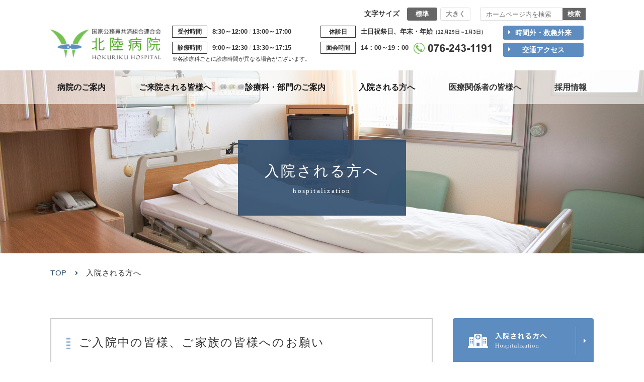

--- FILE ---
content_type: text/html; charset=UTF-8
request_url: https://hokuriku.kkr.or.jp/hospitalization/
body_size: 56140
content:
<!DOCTYPE html>
<html lang="ja">
<head>
<meta charset="UTF-8">
<!-- Google tag (gtag.js) -->
<script async src="https://www.googletagmanager.com/gtag/js?id=G-KWGENV76F8"></script>
<script>
  window.dataLayer = window.dataLayer || [];
  function gtag(){dataLayer.push(arguments);}
  gtag('js', new Date());

  gtag('config', 'G-KWGENV76F8');
</script>
<meta name="viewport" content="width=device-width, initial-scale=1.0">
<meta name="keywords" content="北陸病院">
<meta name="description" content="KKR北陸病から入院・お見舞いをされる方へのお手続等のご案内です。このページではお手続、お持ちいただくもの、お付添や入院中の生活についてご案内しています。詳しくはページ内をご覧ください。">
<title>入院される方へ｜KKR北陸病院　石川県金沢市</title>
<meta property="og:title" content="入院される方へ｜KKR北陸病院　石川県金沢市" />
<meta property="og:type" content="article" />
<meta property="og:description" content="KKR北陸病から入院・お見舞いをされる方へのお手続等のご案内です。このページではお手続、お持ちいただくもの、お付添や入院中の生活についてご案内しています。詳しくはページ内をご覧ください。" />
<meta property="og:url" content="https://hokuriku.kkr.or.jp/hospitalization/" />
  <meta name="format-detection" content="telephone=no">
<script src="/assets/script/viewport-extra.min.js"></script>
<link rel="icon" href="/assets/item/common/favicon.gif" type="image/gif" />
  <link rel="canonical" href="https://hokuriku.kkr.or.jp/hospitalization/">
  <meta property="og:image" content="https://hokuriku.kkr.or.jp/assets/item/common/ogp.png" />
    <meta property="og:site_name" content="KKR北陸病院" />
  <!-- ↑OGP↑ -->
  <link rel="stylesheet" href="/assets/style/import.css">
  <link rel="stylesheet" href="/assets/style/fonts.css">
  <link rel="stylesheet" type="text/css" href="/assets/style/slick.css" />
  
<style type="text/css">
.dotted-list > li {
    margin-bottom: 5px;
}
</style>

</head>
<body>
<!-- Container -->
<div id="wrapper">
<div class="l-container">
<!-- Header -->
<!-- BLOCK_HEADER -->
      <!-- block block_header -->
      <header>
        <div class="h-wrapper">
          <div class="h-top">
          <h1></h1>
            <div class="h-functions">
              <div class="tools-bar">
                <ul class="font-change">
                  <li class="ttl">文字サイズ</li>
                  <li class="default"><a href="javascript:void(0)" onclick="fsc('default');return false;" onkeypress="fsc('larger');return false;">標準</a></li>
                  <li class="big"><a href="javascript:void(0)" onclick="fsc('larger');return false;" onkeypress="fsc('larger');return false;">大きく</a></li>
                </ul>
                <div class="g-search">
                  <!--Googleカスタム検索-->
                  <form id="cse-search-box" class="cse-search-box" action="//www.google.co.jp/cse" name="cse-search-box" target="_blank" rel="noopener noreferrer">
                    <div>
                      <input type="hidden" name="cx" value="4766a90f4a5dc49a0" />
                      <input type="hidden" name="ie" value="UTF-8" />
                      <input type="text" placeholder="ホームページ内を検索" name="q" size="30" />
                      <input type="submit" name="sa" value="検索" />
                    </div>
                  </form>
                  <!--Googleカスタム検索-->
                </div>
                <div class="h-fb"></div>
              </div>
            </div>
          </div>
          <div class="site-info">
            <div class="logo"><a href="/"><img src="/assets/item/common/header/logo.png" alt="KKR北陸病院" class="fade" /></a></div>
            <div class="tb sp-btns">
              <ul class="btn-list">
                <li class="item hover-all"><a href="tel:0762431191"></a>
                  <div class="icon"><img src="/assets/item/common/header/tel.png" alt="TEL" /></div>
                  <p class="txt">電話</p>
                </li>
                <li class="item slidemenu-btn">
                  <div class="icon"><img src="/assets/item/common/header/menu.png" alt="TEL" /></div>
                  <p class="txt">メニュー</p>
                </li>
              </ul>
            </div>
            <div class="h-info">
              <div class="h-time">
                <ul class="time-list">
                  <li class="item"><span class="ttl">受付時間</span><span class="time -break">8:30～12:00</span><span class="time">13:00～17:00</span></li>
                  <li class="item"><span class="ttl">診療時間</span><span class="time -break">9:00～12:30</span><span class="time">13:30～17:15</span><br /><span style="font-size: 8pt;">※各診療科ごとに診療時間が異なる場合がございます。</span></li>
                </ul>
                <ul class="time-list mr20">
                  <li class="item"><span class="ttl">休診日</span><span class="txt">土日祝祭日、年末・年始</span><span class="txt -sml">（12月29日～1月3日）</span></li>
                  <li class="item"><span class="ttl">面会時間</span><span class="time">14：00～19：00</span><span class="h-tel"><img src="/assets/item/common/tel.png" alt="076-243-1191" /></span></li>
                </ul>
                <ul class="site-btns">
                  <li class="item"><a href="/service/zikangai.html" class="btn">時間外・救急外来</a></li>
                  <li class="item"><a href="/about/map.html" class="btn">交通アクセス</a></li>
                </ul>
              </div>
            </div>
          </div>
        </div>
      </header><!-- block block_slidemenu --><!-- Slide Menu -->
      <div class="slide-menu">
        <ul class="tb sp-nav">
          <li class="item"><a href="/service/zikangai.html">時間外・救急外来</a></li>
          <li class="item"><a href="/about/map.html">交通アクセス</a></li>
        </ul>
        <ul class="slide-menu-list">
          <li class="accordion">病院のご案内</li>
          <li>
            <ul class="inner-list">
              <ul class="inner-list">
                <ul class="inner-list">
                  <li><a href="/about/" class="link-txt">病院のご案内</a></li>
                  <li><a href="/about/greeting.html" class="link-txt">病院長あいさつ</a></li>
                  <li><a href="/about/about.html" class="link-txt">病院の概要</a></li>
                  <li><a href="/about/philo.html" class="link-txt">当院の取り組み</a></li>
                  <li><a href="/about/history.html" class="link-txt">沿革</a></li>
                  <li><a href="/about/map.html" class="link-txt">交通アクセス</a></li>
                  <li><a href="/about/floormap.html" class="link-txt">フロアガイド</a></li>
                  <li><a href="/about/rights.html" class="link-txt">患者さんの権利と義務</a></li>
                  <li><a href="/about/facility.html" class="link-txt">医療設備のご案内</a></li>
                  <li><a href="/about/team.html" class="link-txt">チーム医療</a></li>
                  <li><a href="/about/pp.html" class="link-txt">個人情報保護方針</a></li>
                  <li><a href="/about/statistics.html" class="link-txt">北陸病院 統計・情報の公開</a></li>
                  <li><a href="/about/event.html" class="link-txt">各種イベントのご案内</a></li>
                </ul>
              </ul>
            </ul>
          </li>
          <li class="accordion">ご来院される皆様へ</li>
          <li>
            <ul class="inner-list">
              <li class="item"><a href="/service/" class="link-txt">ご来院される皆様へ</a></li>
              <li class="item"><a href="/service/list.html" class="link-txt">外来担当医表</a></li>
              <li class="item"><a href="/service/first.html" class="link-txt">初診・ 再診の患者さんへ</a></li>
              <li class="item"><a href="/service/gairai.html" class="link-txt">一般外来受診の流れ</a></li>
              <li class="item"><a href="/service/syoukai.html" class="link-txt">紹介外来・検査受診の流れ</a></li>
              <li class="item"><a href="/service/zikangai.html" class="link-txt">時間外・救急来のご案内</a></li>
              <li class="item"><a href="/service/online.html" class="link-txt">オンライン診療</a></li>
              <li class="item"><a href="/service/sukoyaka.html" class="link-txt">すこやか検診</a></li>
              <li class="item"><a href="/service/houkatsu.html" class="link-txt">地域包括ケア病棟</a></li>
              <li class="item"><a href="/service/hukushi.html" class="link-txt">医療福祉相談室</a></li>
              <li class="item"><a href="/service/second.html" class="link-txt">セカンドオピニオン</a></li>
              <li class="item"><a href="/service/kansen.html" class="link-txt">臨床研究について</a></li>
              <li class="item"><a href="/service/legs.html" class="link-txt">足相談室について</a></li>
              <li class="item"><a href="/service/swallowing.html" class="link-txt">嚥下機能検査について</a></li>
              <li class="item"><a href="/service/soudan.html" class="link-txt">患者相談窓口</a></li>
              <li class="item"><a href="/news/info/20210222_5725.html" class="link-txt">糖尿病患者会について</a></li>
            </ul>
          </li>
          <li class="accordion">診療科・部門のご案内</li>
          <li>
            <ul class="inner-list">
              <li class="item"><a href="/dept/" class="link-txt">診療科・部門のご案内</a></li>
              <li class="item"><a href="/dept/naika/" class="link-txt">内科</a></li>
              <li class="item"><a href="/dept/naibunpi/" class="link-txt">消化器内科</a></li>
              <li class="item"><a href="/dept/n_jin/" class="link-txt">循環器内科</a></li>
              <li class="item"><a href="/dept/shouka_naika/" class="link-txt">内分泌代謝内科</a></li>
              <li class="item"><a href="/dept/junkan/" class="link-txt">腎臓内科</a></li>
              <li class="item"><a href="/dept/rheumatism/" class="link-txt">リウマチ膠原病内科</a></li>
              <li class="item"><a href="/dept/respiratory_medicine/" class="link-txt">呼吸器内科</a></li>
              <li class="item"><a href="/dept/neurology/" class="link-txt">脳神経内科</a></li>
              <li class="item"><a href="/dept/geka/" class="link-txt">外科</a></li>
              <li class="item"><a href="/dept/syouka_geka/" class="link-txt">消化器外科</a></li>
              <li class="item"><a href="/dept/koumon/" class="link-txt">肛門外科</a></li>
              <li class="item"><a href="/dept/shinzou/" class="link-txt">心臓血管外科</a></li>
              <li class="item"><a href="/dept/kokyu/" class="link-txt">呼吸器外科</a></li>
              <li class="item"><a href="/dept/nyusen/" class="link-txt">乳腺外科</a></li>
              <li class="item"><a href="/dept/seikei/" class="link-txt">整形外科</a></li>
              <li class="item"><a href="/dept/hinyou/" class="link-txt">泌尿器科</a></li>
              <li class="item"><a href="/dept/housha/" class="link-txt">放射線科</a></li>
              <li class="item"><a href="/dept/masui/" class="link-txt">麻酔科</a></li>
              <li class="item"><a href="/dept/rigaku/" class="link-txt">リハビリテーション科</a></li>
              <li class="item"><a href="/dept/home_medical/" class="link-txt">在宅医療科</a></li>
              <li class="item"><a href="/dept/blood_purification/" class="link-txt">血液浄化センター</a></li>
              <li class="item"><a href="/dept/surgery/" class="link-txt">手術室</a></li>
              <li class="item"><a href="/nurse/" target="_blank" rel="noopener" class="link-txt">看護部</a></li>
              <li class="item"><a href="/nurse_st/" target="_blank" rel="noopener" class="link-txt">訪問看護ステーション</a></li>
              <li class="item"><a href="/dept/pharmacist/" class="link-txt">薬剤科</a></li>
              <li class="item"><a href="/dept/eiyou/" class="link-txt">栄養科</a></li>
              <li class="item"><a href="/healthcare/" target="_blank" rel="noopener" class="link-txt">健康管理センター</a></li>
              <li class="item"><a href="/service/shien.html" class="link-txt">患者支援センター</a></li>
           　 <li class="item"><a href="/dept/laboratory/index.html" target="_blank" rel="noopener" class="link-txt">検査科</a></li>
            </ul>
          </li>
          <li class="accordion">入院される方へ</li>
          <li>
            <ul class="inner-list">
            <li class="item"><a href="/hospitalization/" class="link-txt">入院される方へ</a></li>
              <li class="item"><a href="/hospitalization/byoushitsu.html" class="link-txt">病室・入院費のご案内</a></li>
              <li class="item"><a href="/hospitalization/menkai.html" class="link-txt">面会・お見舞いについて</a></li>
            </ul>
          </li>
          <li class="accordion">医療関係者の皆さまへ</li>
          <li>
            <ul class="inner-list">
              <li class="item"><a href="/med/" class="link-txt">医療関係者の皆さまへ</a></li>
              <li class="item"><a href="/service/shien.html" class="link-txt">患者支援センター</a></li>
            </ul>
          </li>
          <li><a href="/column/diseases.html" class="link-txt">病気のお話・健康コラム</a></li>
          <li class="item"><a href="/recruit/" class="link-txt">採用情報一覧</a></li>
          <li class="item"><a href="https://hokuriku.kkr.or.jp/hospitalization/" class="link-txt">後期臨床研修募集</a></li>
          <li><a href="/doctor/" class="link-txt">医師紹介</a></li>
          <li><a href="https://app.medigle.jp/hokuriku/" target="_blank" rel="noopener" class="link-txt">かかりつけ医検索</a></li>
          <li><a href="/contact.html" class="link-txt">お問い合わせ</a></li>
          <li><a href="/news/" class="link-txt">病院からのお知らせ</a></li>
        </ul>
        <div class="h-time">
          <ul class="time-list mb6-tb">
            <li class="item"><span class="ttl">受付時間</span><span class="time -break">8:30～12:00</span><span class="time">13:00～17:00</span></li>
            <li class="item"><span class="ttl">診療時間</span><span class="time -break">9:00～12:30</span><span class="time">13:30～17:15</span></li>
          </ul>
          <ul class="time-list">
            <li class="item"><span class="ttl">休診日</span><span class="txt">土日祝祭日、年末・年始</span><span class="txt -sml">（12月29日～1月3日）</span></li>
            <li class="item"><span class="ttl">面会時間</span><span class="time">14：00～19：00</span></li>
          </ul>
        </div>
      </div>
      <!-- /Slide Menu --><!-- block block_sub_fv --><!-- First View -->
      <div class="first-view"><!-- Navigation -->
        <!-- BLOCK -->
        <!-- block block_gnav --><!-- Navigation -->
        <div id="mainNav">
          <nav class="main-nav">
            <div class="nav-wrapper">
              <ul class="nav-list">
                <li class="item has-menu" data-id="menu01">
                  <p>病院のご案内</p>
                  <div class="dropdown-content" id="menu01">
                    <div class="dropdown-wrapper">
                      <div class="inner-list-wrapper">
                        <ul class="inner-list">
                          <li class="inner-item"><a href="/about/">病院のご案内</a></li>
                          <li class="inner-item"><a href="/about/greeting.html">病院長あいさつ</a></li>
                          <li class="inner-item"><a href="/about/about.html">病院の概要</a></li>
                          <li class="inner-item"><a href="/about/philo.html">当院の取り組み</a></li>
                          <li class="inner-item"><a href="/about/history.html">沿革</a></li>
                          <li class="inner-item"><a href="/about/map.html">交通アクセス</a></li>
                        </ul>
                        <ul class="inner-list">
                          <li class="inner-item"><a href="/about/floormap.html">フロアガイド</a></li>
                          <li class="inner-item"><a href="/about/rights.html">患者さんの権利と義務</a></li>
                          <li class="inner-item"><a href="/dept/housha/">医療設備のご案内</a></li>
                          <li class="inner-item"><a href="/about/team.html">チーム医療</a></li>
                          <li class="inner-item"><a href="/about/pp.html">個人情報保護方針</a></li>
                          
                          <li class="inner-item"><a href="/about/statistics.html">北陸病院 統計・情報の公開</a></li>
                        </ul>
                        <ul class="inner-list">
                          <li class="inner-item"><a href="/about/event.html">各種イベントのご案内</a></li>
                          <li class="inner-item"><a href="/assets/item/index/policy.pdf" target="_blank" rel="noopener noreferrer">SNSアカウント運用ポリシー</a></li>
                        </ul>
                      </div>
                      <div class="img-wrapper"><img src="/assets/item/common/header/img01.jpg" alt="" /></div>
                    </div>
                  </div>
                </li>
                <li class="item has-menu" data-id="menu02">
                  <p>ご来院される皆様へ</p>
                  <div class="dropdown-content" id="menu02">
                    <div class="dropdown-wrapper -link02">
                      <div class="inner-list-wrapper" style="width: 630px;">
                        <ul class="inner-list">
                          <li class="inner-item"><a href="/service/">ご来院される皆様へ</a></li>
                          <li class="inner-item"><a href="/service/list.html">外来担当医表</a></li>
                          <li class="inner-item"><a href="/service/first.html">初診・再診の患者さんへ</a></li>
                          <li class="inner-item"><a href="/service/gairai.html">一般外来受診の流れ</a></li>
                          <li class="inner-item"><a href="/service/syoukai.html">紹介外来・検査受診の流れ</a></li>
                          <li class="inner-item"><a href="/service/zikangai.html">時間外・救急外来のご案内</a></li>
                          <li class="inner-item"><a href="/service/online.html">オンライン診療</a></li>
                        </ul>
                        <ul class="inner-list">
                          <li class="inner-item"><a href="/service/sukoyaka.html">すこやか検診</a></li>
                          <li class="inner-item"><a href="/service/houkatsu.html">地域包括ケア病棟</a></li>
                          <li class="inner-item"><a href="/service/hukushi.html">医療福祉相談室</a></li>
                          <li class="inner-item"><a href="/service/second.html">セカンドオピニオン</a></li>
                          <li class="inner-item"><a href="/service/kansen.html">臨床研究について</a></li>
                          <li class="inner-item"><a href="/service/legs.html">足相談室について</a></li>
                          <li class="inner-item"><a href="/service/swallowing.html">嚥下機能検査について</a></li>
                         
                        </ul>
                        <ul class="inner-list">
                          <li class="inner-item"><a href="/service/soudan.html">患者相談窓口</a></li>
                          <li class="inner-item"><a href="/news/info/20210222_5725.html">糖尿病患者会について</a></li>
                          <li class="inner-item"><a href="/service/bed.html">開放病床</a></li>
                        </ul>
                      </div>
                      <div class="img-wrapper"><img src="/assets/item/common/header/img02.jpg" alt="" /></div>
                    </div>
                  </div>
                </li>
                <li class="item has-menu" data-id="menu03">
                  <p>診療科・部門<span class="break">のご案内</span></p>
                  <div class="dropdown-content" id="menu03">
                    <div class="dropdown-wrapper -link03">
                      <div class="inner-list-wrapper">
                        <div class="float pc">
                          <div class="left-box" style="width: 650px;">
                            <p class="bold f19px mb20">診療科</p>
                            <ul class="inner-list">
                              <li class="float">
                                <ul class="left-box mr40">
                                  <li class="inner-item"><a href="/dept/">診療科・部門</a></li>
                                  <li class="inner-item"><a href="/dept/naika/">内科</a></li>
                                  <li class="inner-item"><a href="/dept/shouka_naika/">消化器内科</a></li>
                                  <li class="inner-item"><a href="/dept/junkan/">循環器内科</a></li>
                                  <li class="inner-item"><a href="/dept/naibunpi/">内分泌代謝内科</a></li>
                                  <li class="inner-item"><a href="/dept/n_jin/">腎臓内科</a></li>
                                  <li class="inner-item"><a href="/dept/rheumatism/">リウマチ膠原病内科</a></li>
                                </ul>
                                <ul class="left-box mr40">
                                  <li class="inner-item"><a href="/dept/respiratory_medicine/">呼吸器内科</a></li>
                                  <li class="inner-item"><a href="/dept/neurology/">脳神経内科</a></li>
                                  <li class="inner-item"><a href="/dept/geka/">外科</a></li>
                                  <li class="inner-item"><a href="/dept/syouka_geka/">消化器外科</a></li>
                                  <li class="inner-item"><a href="/dept/koumon/">肛門外科</a></li>
                                  <li class="inner-item"><a href="/dept/shinzou/">心臓血管外科</a></li>
                                  <li class="inner-item"><a href="/dept/kokyu/">呼吸器外科</a></li>
                                  <li class="inner-item"><a href="/dept/nyusen/">乳腺外科</a></li>
                                </ul>
                                <ul class="left-box mr40">
                                  <li class="inner-item"><a href="/dept/seikei/">整形外科</a></li>
                                  <li class="inner-item"><a href="/dept/hinyou/">泌尿器科</a></li>
                                  <li class="inner-item"><a href="/dept/housha/">放射線科</a></li>
                                  <li class="inner-item"><a href="/dept/masui/">麻酔科</a></li>
                                  <li class="inner-item"><a href="/dept/rigaku/">リハビリテーション科</a></li>
                                  <li class="inner-item"><a href="/dept/home_medical/">在宅医療科</a></li>
                                </ul>
                                <!-- <ul class="left-box">

    </ul> -->
                              </li>
                            </ul>
                          </div>
                          <div class="right-box">
                            <p class="bold f19px mb20">部門</p>
                            <ul class="inner-list">
                              <li class="float">
                                <ul class="left-box mr40">
                                  <li class="inner-item"><a href="/dept/blood_purification/">血液浄化センター</a></li>
                                  <li class="inner-item"><a href="/dept/surgery/">手術室</a></li>
                                  <li class="inner-item"><a href="/nurse/" target="_blank" rel="noopener">看護部</a></li>
                                  <li class="inner-item"><a href="/nurse_st/" target="_blank" rel="noopener">訪問看護ステーション</a></li>
                                  <li class="inner-item"><a href="/dept/pharmacist/">薬剤科</a></li>
                                  <li class="inner-item"><a href="/dept/eiyou/">栄養科</a></li>
                                </ul>
                                <ul class="left-box">
                                  <li class="inner-item"><a href="/healthcare/" target="_blank" rel="noopener">健康管理センター</a></li>
                                  <li class="inner-item"><a href="/service/shien.html">患者支援センター</a></li>
                                   <li class="inner-item"><a href="/dept/laboratory/index.html">検査科</a></li>
                                </ul>
                              </li>
                            </ul>
                          </div>
                        </div>
                      </div>
                    </div>
                  </div>
                </li>
                <li class="item has-menu" data-id="menu04">
                  <p>入院される方へ</p>
                  <div class="dropdown-content" id="menu04">
                    <div class="dropdown-wrapper -link04">
                      <div class="inner-list-wrapper">
                        <ul class="inner-list">
                          <li class="inner-item"><a href="/hospitalization/">入院される方へ</a></li>
                          <li class="inner-item"><a href="/hospitalization/byoushitsu.html">病室・入院費のご案内</a></li>
                          <li class="inner-item"><a href="/hospitalization/menkai.html">面会・お見舞いについて</a></li>
                        </ul>
                      </div>
                    </div>
                  </div>
                </li>
                <li class="item">
                  <p><a href="/med/">医療関係者の皆様へ</a></p>
                </li>
               
                <li class="item">
                  <p><a href="/recruit/">採用情報</a></p>
                </li>
              </ul>
              <ul class="nav-btns">
                <li class="btn hover-all"><a href="/about/map.html"></a>
                  <div>
                    <div class="icon"><img src="/assets/item/common/icon_train.png" alt="" class="fade" /></div>
                    <p class="ttl">アクセス</p>
                  </div>
                </li>
                <li class="btn hover-all"><a href="/service/zikangai.html"></a>
                  <div>
                    <div class="icon"><img src="/assets/item/common/icon_clock.png" alt="" class="fade" /></div>
                    <p class="ttl">救急外来</p>
                  </div>
                </li>
              </ul>
            </div>
          </nav>
        </div>
        <style>
          a {
            text-decoration: none;
            color: #333;
          }

          .main-nav .nav-list>.item>p {
            padding: 20px 14px;
          }
        </style>
        <!-- /BLOCK -->
        <!-- Navigation block -->
      </div>
<!-- Fixed Navigation --><nav class="fixed-nav">
<ul class="nav-list">
<li class="item"><a href="/nurse/" class="bnr" target="_blank" rel="noopener noreferrer"><img src="/assets/item/common/fixed_bnr01.png" alt="看護部" class="fade" /></a></li>
<li class="item"><a href="/nurse_st/" class="bnr" target="_blank" rel="noopener noreferrer"><img src="/assets/item/common/fixed_bnr02.png" alt="訪問看護 ST" class="fade" /></a></li>
<li class="item"><a href="/healthcare/" class="bnr" target="_blank" rel="noopener noreferrer"><img src="/assets/item/common/fixed_bnr03.png" alt="健康管理 センター" class="fade" /></a></li>
</ul>
</nav><!-- /Fixed Navigation -->

<!-- /Header --><!-- block block_keyvisual --><div class="sub-key" style="background: url('/assets/item/hospitalization/key.jpg') no-repeat top/cover;">

<div class="key-text">
<h2>

入院される方へ
<span>
hospitalization</span>

</h2>
</div>
</div><!-- block block_breadlist02 -->
<ul class="break-list">
<li><a href="/">TOP</a></li>



<li>入院される方へ</li>
</ul>
<!-- Main -->
<div class="l-main -sub">
<div class="container">
<div class="l-page">

<!-- BLOCK_TOP -->

<!-- /BLOCK_TOP -->

<!-- PAGE -->


<div style="border: 2px solid #CCC; padding: 30px;" class="mb40 mb20-tb">
<h4>ご入院中の皆様、ご家族の皆様へのお願い</h4>
<p class="mb40 mb20-tb">当院では、感染症対策をしっかり行い入院患者の皆様をお守りしつつ、石川県内の感染症流行状況に応じて面会制限をさせていただいております。</p>
<h5>面会について</h5>
<p>面会には、以下の内容を遵守して頂けますようお願い致します。</p>
<p>・面会時間は感染状況により異なりますので、病棟にてご確認ください。</p>
<p>・面会は<strong>予約なし</strong>とし、次のとおりとさせて頂きます。</p>
<p><span style="font-size: 14pt;"><strong><span style="text-decoration: underline;">【全　日】　午後2時00分　～　午後7時00分　まで</span>　</strong></span></p>
<p>・面会人数は、<strong>3名</strong>とさせて頂きます。</p>
<p>※ 小学生以下の方の面会は不可となります。</p>
<p>※ <u>荷物受け渡しのみの場合</u>も、<strong>午後<span>2</span>時<span>00</span>分～午後<span>7</span>時<span>00</span>分</strong>でお願い致します。</p>
<p>　 ご都合が悪い場合は事前に病棟責任者にご相談ください。</p>
<p>・面会訪問者の方は、面会前に面会記録の記入をお願いいたします。</p>
<p>・発熱や風邪症状等の自覚症状がある場合は、面会はご遠慮ください。</p>
<p>・<strong>面会時は、手洗い・手指消毒、</strong><strong>二次感染を防止するため、<u>必ず不織布マスクを着用</u></strong></p>
<p><strong>　<u>の上</u></strong><strong>ご来院されますよう、ご協力をお願い致します。</strong></p>
<p>・面会者が、面会後３日以内に何らかの感染症（コロナウイルス、インフルエンザ等）<br />　が判明した場合には、速やかに面会した病棟までご連絡ください。<br /><br /></p>
<h5>オンライン面会について</h5>
<p class="mb30 mb15-tb">当院では入院中の患者さんとご家族がビデオ通話によるオンライン面会が可能です。詳細につきましては、患者支援センター医療福祉相談室までお問い合わせください。<br /><span class="bold">直通電話 : <a href="tel:0762431377" class="sp-link">076-243-1377</a><br /><br /></span></p>
<h5>手術当日の面会について</h5>
<p class="mb30 mb15-tb">手術前や手術後の面会については、入院時に病棟でご確認ください。<br /><br /></p>
<div class="mb30 mb15-tb">
<h5><u>入院患者さんの外出外泊は原則禁止</u>とし、<u>病棟の許可なく病棟外へ出ることを禁止</u>させて頂きます。</h5>
</div>
<p class="mb30 mb15-tb">当院の新型コロナウイルス感染症への対応につきましては、石川県内の感染発生状況や国の対応方針によって変更させて頂くこともありますが、何卒ご理解ご協力のほどお願い致します。</p>
<p class="right-text">病　院　長</p>
</div>
<h3>入院される方へ</h3>
<ul>
<li>「入院基本料に関する事項」<br />１． 当院は、厚生労働大臣が定める基準による看護を行っている保険医療機関です。<br />　　従いまして、患者さんのご負担による付き添い看護は認められておりません。<br />２． 当院は、上記による看護体制についての届出を行っており、日勤夜勤合わせて次の配置にしております。<br />　　3Ｆ[地域包括医療病棟入院料]：入院患者さん１０人に対して１人以上の看護職員<br />　　4F・5Ｆ[地域包括ケア病棟入院料]：入院患者さん１３人に対して１人以上の看護職員</li>
</ul>
<br />
<h4>入院の手続き</h4>
<div class="border-box">
<p class="ttl">総合案内にお越し下さい</p>
<p class="text">必ず「マイナ保険証又は資格確認書」と「診察券」をお持ちになって、総合案内にお越し下さい。<br />（高齢者医療受給者証・限度額適用認定証※・公費負担医療券又は受給票等の医療証、介護保険証をお持ちの方は併せてご提示ください）<br /><a href="https://hokuriku.kkr.or.jp/item/ccfbe949f58ae63d623ef422ef42699b.pdf">※マイナンバーカードで限度額適用認定証の手続きが出来ます。</a></p>
</div>
<div class="sankaku"></div>
<div class="border-box mb75 mb40-tb">
<p class="ttl">必要書類を総合案内へお出しください</p>
<p class="text">2日以内に「入院証書」へ必要事項をご記入の上、総合案内へお出し下さい。<br />※住所または保険等に変更があった場合は、速やかに総合案内へお申し出ください。</p>
</div>
<h4>ご用意していただくもの</h4>
<div class="gray-box mb40 mb20-tb">
<ul class="check-list">
<li class="item">印鑑</li>
<li class="item">洗面道具（歯ブラシ・コップ・タオル・シャンプー等）</li>
<li class="item">食事道具（箸・スプーン・湯のみ・ポット等）</li>
<li class="item">身の回り品（寝巻・下着・ティッシュ・バスタオル等）</li>
<li class="item">内履き（滑りにくいシューズタイプ等）</li>
<li class="item">イヤホン（テレビはイヤホンからのみ音を聞くことができます）</li>
<li class="item">当院または他院で処方されている、服薬中の「お薬」や「インスリン」、「お薬の説明書」や「お薬手帳」をお持ちの方はお持ち下さい。</li>
</ul>
</div>
<h5>CSセット（入院生活セット）について</h5>
<p class="mb30 mb20-tb">当院では、患者さん・ご家族さまへの更なるサービスの向上・院内外の感染予防対策・病室の清潔保持を目的として、CSセット（入院生活セット）のレンタルを導入しました。 CSセットを申し込まれるとプランにより入院のご準備が軽減されます。</p>
<div class="mb75 mb40-tb"><a href="https://hokuriku.kkr.or.jp/a4c0aeb190c6038964b574e362d8c597.pdf" target="_blank" class="button01 w100" style="max-width: 250px;" rel="noopener noreferrer">CSセットのご案内</a></div>
<h5>紙おむつを使用される方へ</h5>
<p class="mb40 mb20-tb">感染予防対策、病室の清潔保持を目的として入院生活セットの紙おむつプランをお申し込みいただくことになります。詳しくは<a href="https://hokuriku.kkr.or.jp/assets/item/hospitalization/index/pdf02.pdf" target="_blank" rel="noopener noreferrer">こちら</a>をご覧ください。</p>
<h5>持ち物についてのお願い</h5>
<div class="gray-box mb40 mb20-tb">
<ul class="dotted-list">
<li class="item">入院中の持ち物は必要最低限のものにして下さい。</li>
<li class="item">原則、電化製品の持ち込みはご遠慮頂いております。</li>
<li class="item">貴重品及びハサミ・針・ナイフ・カッター・刃物等の危険な物品・アルコール飲料はお持ちにならないで下さい。</li>
<li class="item">入院中の持ち物は患者さんご自身もしくはご家族の方が責任を持って管理して下さい。</li>
<li class="item">各ベッドに鍵のかかる床頭台がございますのでご利用下さい。</li>
<li class="item">寝具は病院より提供致しますので、ご持参の必要はありません。</li>
</ul>
</div>
<h4>火災防止及び非常時</h4>
<p class="mb30 mb20-tb">・多数の方が入院しておりますので、火気の取り扱いには十分ご注意下さい。<br />・敷地内全面禁煙となっておりますので、ご協力お願いします。<br />・火災、その他の非常時の避難経路は、<span style="text-decoration: underline;"><strong>各病棟のエレベーターホールに案内板を設置しておりますので、</strong></span><br /><strong>　</strong><span style="text-decoration: underline;"><strong>あらかじめご確認下さい。</strong></span><br />・なお、火災等の場合は、医師・看護師が避難誘導及び救助にあたりますので、その指示に従い行動して<br />　下さい。<br />・火災防止のため、たばこ・ライター・マッチ・発火の恐れのある物の持ち込みはご遠慮ください。<br />・避難の際には、エレベーターは絶対に使用しないで下さい。<br /><br /></p>
<h4>オンライン面会について</h4>
<p class="mb30 mb20-tb">入院中の患者様とご家族がビデオ通話によるオンライン面会をしていただけるようになりました。<br />ご予約制となりますが、お気軽にご利用ください。</p>
<div class="mb75 mb40-tb"><a href="https://hokuriku.kkr.or.jp/assets/item/hospitalization/index/online_menkai.pdf" target="_blank" class="button01 w100" style="max-width: 350px;" rel="noopener noreferrer">オンライン面会のご案内</a></div>
<h4>付き添いについて</h4>
<p class="mb40 mb20-tb">看護職員体制は3階は地域包括医療病棟、4階・5階は地域包括ケア病棟に適した人員配置をしています。<br />付き添いは原則認めておりません。ただし、病状、その他の理由により主治医の許可があれば<br />ご家族の付き添いを認める場合もあります。<br /><br /></p>
<h4>入院中の生活について</h4>
<ul>
<li>「入院時食事療養に関する事項」<br />　当院は、入院時食事療養（１）、特別管理及び選択メニューの届出を行っており、管理栄養士の管理のもと、適温（温かい食事は温かく）・適時（夕食は午後６時以降の配膳）のメニュー（複数献立）による食事を提供しております。
<p></p>
</li>
</ul>
<br />
<h5>お食事</h5>
<div class="float mb40 mb20-tb">
<div class="left-box mb20-tb" style="width: 416px;">
<ul class="dotted-list -sub">
<li class="item">入院中は病院提供の食事をお召し上がり頂きます。</li>
<li class="item">
<p>入院中の食事は治療食のため、持ち込み食品やお見舞い食品の飲食は食事療法の妨げになることがありますので、看護師にご相談下さい。</p>
</li>
<li class="item">お茶、お湯は各病棟ディルームに給茶器を設置してありますので、随時ご利用下さい。</li>
<li class="item">栄養科では、栄養相談を行っておりますので、ご希望の方は看護師にお申し出下さい。</li>
</ul>
</div>
<div class="right-box" style="width: 286px;"><img src="https://hokuriku.kkr.or.jp/assets/item/hospitalization/index/img01.jpg" alt="お食事" /></div>
</div>
<h5>診断書等依頼について</h5>
<div class="gray-box mb20 mb10-tb">
<ul class="dotted-list">
<li class="item">入院中はお受けできませんのでご了承願います。</li>
<li class="item">退院時及び退院後に総合案内で承ります。</li>
</ul>
</div>
<p class="mb30 mb20-tb">※退院が休診日の場合はご相談下さい。</p>
<h5>携帯電話について</h5>
<p class="mb40 mb20-tb">携帯電話はマナーモードを原則とし、他の患者さんへの迷惑に配慮してご使用下さい。 なお、職員は医療用PHSを使用しておりますので、ご了承下さい。</p>
<div class="gray-box mb20 mb10-tb">
<p class="bold ls60">通話禁止場所</p>
<ul class="dotted-list">
<li class="item">集中治療室（ICU、CCU）</li>
<li class="item">心電図室</li>
<li class="item">血管造影室</li>
<li class="item">4人部屋</li>
</ul>
</div>
<p class="mb30 mb20-tb">※カメラ、携帯電話等による無断撮影・録音はご遠慮下さい。</p>
<div class="float">
<div class="left-box mb10-tb" style="width: 360px;">
<div class="center-text"><a href="https://hokuriku.kkr.or.jp/hospitalization/byoushitsu.html" class="button01 w100" style="max-width: 360px;">病室・入院費のご案内</a></div>
</div>
<div class="right-box" style="width: 360px;">
<div class="center-text"><a href="https://hokuriku.kkr.or.jp/hospitalization/menkai.html" class="button01 w100" style="max-width: 360px;">面会・お見舞いについて</a></div>
</div>
</div>




<!-- /PAGE -->

<!-- BLOCK_BOTTOM -->

<!-- /BLOCK_BOTTOM -->

</div>




<div class="l-side">
<!-- BLOCK_RIGHT -->
<!-- block block_column04 --><div class="mb40"><a href="/hospitalization/"><img src="/assets/item/hospitalization/side-bnr.png" alt="入院・お見舞いされる皆様へ" class="fade" /></a></div>
<ul class="side-list">
<li class="menu"><a href="/hospitalization/byoushitsu.html" class="link-txt">病室・入院費のご案内</a></li>
<li class="menu"><a href="/hospitalization/menkai.html" class="link-txt">面会・お見舞いについて</a></li>
</ul>
<!-- /BLOCK_RIGHT -->
</div>



</div>
</div>
<!-- /Main -->
<!-- BLOCK_FOOTER -->
      <!-- block block_footer -->
      <footer>
        <div class="site-link-block">
          <div class="link-btn">
            <div class="menu-btn"><span> <!-- --></span></div>
            <p class="txt">ホームページ内リンク一覧</p>
          </div>
          <div class="content-wrapper change-txt">
            <div class="container">
              <div class="menu-block -first">
                <p><a href="/" class="main">トップページ</a></p>
              </div>
              <div class="menu-block">
                <p><a href="/about/" class="main">病院のご案内</a></p>
                <ul class="menu-list">
                  <li class="item"><a href="/about/greeting.html" class="link-txt">病院長あいさつ</a></li>
                  <li class="item"><a href="/about/about.html" class="link-txt">病院の概要</a></li>
                  <li class="item"><a href="/about/philo.html" class="link-txt">当院の取り組み</a></li>
                  <li class="item"><a href="/about/history.html" class="link-txt">沿革</a></li>
                  <li class="item"><a href="/about/map.html" class="link-txt">交通アクセス</a></li>
                  <li class="item"><a href="/about/floormap.html" class="link-txt">フロアガイド</a></li>
                  <li class="item"><a href="/about/rights.html" class="link-txt">患者さんの権利と義務</a></li>
                  <li class="item"><a href="/dept/housha/" class="link-txt">医療設備のご案内</a></li>
                  <li class="item"><a href="/about/team.html" class="link-txt">チーム医療</a></li>
                  <li class="item"><a href="/about/pp.html" class="link-txt">個人情報保護方針</a></li>
                  <li class="item"><a href="/about/statistics.html" class="link-txt">北陸病院 統計・情報の公開</a></li>
                  <li class="item"><a href="/about/event.html" class="link-txt">各種イベントのご案内</a></li>
                </ul>
              </div>
              <div class="menu-block">
                <p><a href="/service/" class="main">ご来院される皆様へ</a></p>
                <ul class="menu-list">
                  <li class="item"><a href="/service/list.html" class="link-txt">外来担当医表</a></li>
                  <li class="item"><a href="/service/first.html" class="link-txt">初診・ 再診の患者さんへ</a></li>
                  <li class="item"><a href="/service/gairai.html" class="link-txt">一般外来受診の流れ</a></li>
                  <li class="item"><a href="/service/syoukai.html" class="link-txt">紹介外来・検査受診の流れ</a></li>
                  <li class="item"><a href="/service/zikangai.html" class="link-txt">時間外・救急来のご案内</a></li>
                  <li class="item"><a href="/service/online.html" class="link-txt">オンライン診療</a></li>
                  <li class="item"><a href="/service/sukoyaka.html" class="link-txt">すこやか検診</a></li>
                  <li class="item"><a href="/service/houkatsu.html" class="link-txt">地域包括ケア病棟</a></li>
                  <li class="item"><a href="/service/hukushi.html" class="link-txt">医療福祉相談室</a></li>
                  <li class="item"><a href="/service/second.html" class="link-txt">セカンドオピニオン</a></li>
                  <li class="item"><a href="/service/kansen.html" class="link-txt">臨床研究について</a></li>
                  <li class="item"><a href="/service/legs.html" class="link-txt">足相談室について</a></li>
                  <li class="item"><a href="/service/swallowing.html" class="link-txt">嚥下機能検査について</a></li>
                  <li class="item"><a href="/service/soudan.html" class="link-txt">患者相談窓口</a></li>
                  <li class="item"><a href="/news/info/20210222_5725.html" class="link-txt">糖尿病患者会</a></li>
                </ul>
              </div>
              <div class="menu-block">
                <p><a href="/dept/" class="main">診療科・部門のご案内</a></p>
                <ul class="menu-list">
                  <li class="item"><a href="/dept/naika/" class="link-txt">内科</a></li>
                  <li class="item"><a href="/dept/shouka_naika/" class="link-txt">消化器内科</a></li>
                  <li class="item"><a href="/dept/junkan/" class="link-txt">循環器内科</a></li>
                  <li class="item"><a href="/dept/naibunpi/" class="link-txt">内分泌代謝内科</a></li>
                  <li class="item"><a href="/dept/n_jin/" class="link-txt">腎臓内科</a></li>
                  <li class="item"><a href="/dept/rheumatism/" class="link-txt">リウマチ膠原病内科</a></li>
                  <li class="item"><a href="/dept/respiratory_medicine/" class="link-txt">呼吸器内科</a></li>
                  <li class="item"><a href="/dept/neurology/" class="link-txt">脳神経内科</a></li>
                  <li class="item"><a href="/dept/geka/" class="link-txt">外科</a></li>
                  <li class="item"><a href="/dept/syouka_geka/" class="link-txt">消化器外科</a></li>
                  <li class="item"><a href="/dept/koumon/" class="link-txt">肛門外科</a></li>
                  <li class="item"><a href="/dept/shinzou/" class="link-txt">心臓血管外科</a></li>
                  <li class="item"><a href="/dept/kokyu/" class="link-txt">呼吸器外科</a></li>
                  <li class="item"><a href="/dept/nyusen/" class="link-txt">乳腺外科</a></li>
                  <li class="item"><a href="/dept/seikei/" class="link-txt">整形外科</a></li>
                  <li class="item"><a href="/dept/hinyou/" class="link-txt">泌尿器科</a></li>
                  <li class="item"><a href="/dept/housha/" class="link-txt">放射線科</a></li>
                  <li class="item"><a href="/dept/masui/" class="link-txt">麻酔科</a></li>
                  <li class="item"><a href="/dept/rigaku/" class="link-txt">リハビリテーション科</a></li>
                  <li class="item"><a href="/dept/home_medical/" class="link-txt">在宅医療科</a></li>
                  <li class="item"><a href="/dept/blood_purification/" class="link-txt">血液浄化センター</a></li>
                  <li class="item"><a href="/dept/surgery/" class="link-txt">手術室</a></li>
                  <li class="item"><a href="/nurse/" class="link-txt" target="_blank" rel="noopener noreferrer">看護部</a></li>
                  <li class="item"><a href="/nurse_st/" class="link-txt" target="_blank" rel="noopener noreferrer">訪問看護ステーション</a></li>
                  <li class="item"><a href="/dept/pharmacist/" class="link-txt">薬剤科</a></li>
                  <li class="item"><a href="/dept/eiyou/" class="link-txt">栄養科</a></li>
                  <li class="item"><a href="/healthcare/" class="link-txt" target="_blank" rel="noopener noreferrer">健康管理センター</a></li>
                  <li class="item"><a href="/service/shien.html" class="link-txt">患者支援センター</a></li>
               　 <li class="item"><a href="/dept/laboratory/index.html" class="link-txt">検査科</a></li>
                </ul>
              </div>
              <div class="menu-block">
              <p><a href="/hospitalization/" class="main">入院される方へ</a></p>
                <ul class="menu-list">
                <li class="item"><a href="/hospitalization/byoushitsu.html" class="link-txt">病室・入院費のご案内</a></li>
                  <li class="item"><a href="/hospitalization/menkai.html" class="link-txt">面会・お見舞いについて</a></li>
                </ul>
              </div>
              <div class="menu-block">
                <p><a href="/med/" class="main">医療関係者の皆様へ</a></p>
                <ul class="menu-list">
                  <li class="item"><a href="/service/shien.html" class="link-txt">患者支援センター</a></li>
                </ul>
              </div>
              <div class="menu-block -last">
                <ul class="menu-list">
                  <li class="item">
                    <p><a href="/recruit/" class="main">採用情報一覧</a></p>
                  </li>
                  <li class="item">
                    <p><a href="" class="main">後期臨床研修募集</a></p>
                  </li>
                  <li class="item">
                    <p><a href="/doctor/" class="main">医師紹介</a></p>
                  </li>
                  <li class="item">
                    <p><a href="/contact.html" class="main">お問い合わせ</a></p>
                  </li>
                  <li class="item">
                    <p><a href="/news/" class="main">お知らせ</a></p>
                  </li>
                  <li class="item">
                    <p><a href="/column/" class="main">病気のお話・健康コラム</a></p>
                  </li>
                  <li class="item">
                    <p><a href="/assets/item/index/policy.pdf" class="main" target="_blank" rel="noopener noreferrer">SNSアカウント運用ポリシー</a></p>
                  </li>
                </ul>
              </div>
            </div>
          </div>
        </div>
        <div class="container">
          <div class="f-main">
            <div class="f-bnrs">
              <div class="bnr"><a href="https://www.kkr.or.jp/" target="_blank" rel="noopener noreferrer"><img class="fade" src="/item/kkr.png" alt="国家公務員共済組合連合会" /></a></div>
              <div class="bnr"><a href="https://kyosai-igakukai.kkr.or.jp/ks_lab/" target="_blank" rel="noopener noreferrer"><img class="fade" src="/assets/item/common/footer/bnr01.png" alt="シミュレーション・ラボセンター" /></a></div>
              <div class="bnr"><a href="https://minds.jcqhc.or.jp/" target="_blank" rel="noopener noreferrer"><img class="fade" src="/assets/item/common/footer/bnr02.png" alt="医療情報サービスMinds（マインズ）" /></a></div>
            </div>
            <div class="site-info mb20 mb15-tb">
              <div class="logo"><a href="/"><img src="/assets/item/common/header/logo.png" alt="KKR北陸病院" class="fade" /></a></div>
              <div class="h-info">
                <div class="h-time">
                  <ul class="time-list">
                    <li class="item"><span class="ttl">受付時間</span><span class="time -break">8:30～12:00</span><span class="time">13:00～17:00</span></li>
                    <li class="item"><span class="ttl">診療時間</span><span class="time -break">9:00～12:30</span><span class="time">13:30～17:15</span></li>
                  </ul>
                  <ul class="time-list">
                    <li class="item"><span class="ttl">休診日</span><span class="txt">土日祝祭日、年末・年始</span><span class="txt -sml">（12月29日～1月3日）</span></li>
                    <li class="item"><span class="ttl">面会時間</span><span class="time">14：00～19：00</span><span class="h-tel"><img src="/assets/item/common/tel.png" alt="076-243-1191" /></span></li>
                  </ul>
                </div>
                <ul class="site-btns">
                  <li class="item"><a href="/service/zikangai.html" class="btn">時間外・救急外来</a></li>
                  <li class="item"><a href="/about/map.html" class="btn">交通アクセス</a></li>
                </ul>
              </div>
            </div>
            <div class="f-btm">
              <div class="f-addr">
                <p class="txt change-txt">〒921-8035<br />石川県金沢市泉が丘2丁目13-43<br />TEL:<a href="tel:0762431191" class="sp-link">076-243-1191</a><span class="pc">/</span><br class="tb" />FAX:076-242-3577</p>
                <div class="bnr"><img src="/assets/item/common/footer/bnr04.png" alt="当院は敷地内禁煙です。" /></div>
              </div>
              <div class="f-nav change-txt">
                <ul class="nav-list">
                  <li class="item"><a href="/contact.html" class="link-txt">お問い合わせ</a></li>
                  <li class="item"><a href="/about/rights.html" class="link-txt">患者さんの権利と義務</a></li>
                  <li class="item"><a href="/about/pp2.html" class="link-txt">個人情報保護方針</a></li>
                </ul>
                <ul class="tb sp-nav mb10">
                  <li class="item"><a href="/service/zikangai.html">時間外・救急外来</a></li>
                  <li class="item"><a href="/about/map.html">交通アクセス</a></li>
                </ul>
                <p class="copy">Copyright (c) 2019 北陸病院. All rights reserved.</p>
              </div>
            </div>
          </div>
        </div>
      </footer>
      <!-- /BLOCK_FOOTER -->
<!-- /Footer -->
</div>
</div>
<!-- /Container -->
<script src="/assets/script/jquery.min.js"></script>
  <script src="/assets/script/jquery.accordion.js"></script>
  <script src="/assets/script/jquery.tab.js"></script>
  <script src="/assets/script/module/font-size.change.js"></script>
<script type="text/javascript" src="/assets/script/slick.min.js"></script>
  <script src="/assets/script/jquery.cookie.min.js"></script>
<script type="text/javascript" src="/assets/script/jquery.matchHeight-min.js.js"></script>
  <script src="/assets/script/common.js"></script>

</body>
</html>

--- FILE ---
content_type: text/css
request_url: https://hokuriku.kkr.or.jp/assets/style/import.css
body_size: 226005
content:
@charset "UTF-8";
*,
::before,
::after {
  -webkit-box-sizing: border-box;
          box-sizing: border-box; }

* {
  font-size: inherit;
  line-height: inherit; }

::before,
::after {
  display: inline-block;
  text-decoration: inherit;
  vertical-align: inherit; }

html {
  font-size: 62.5%;
  font-family: sans-serif;
  -ms-text-size-adjust: 100%;
  -webkit-text-size-adjust: 100%; }

body {
  background: #fff;
  margin: 0;
  padding: 0;
  -webkit-font-smoothing: antialiased; }

footer,
header,
hgroup,
nav,
section {
  display: block; }

audio,
canvas,
progress,
video {
  display: inline-block;
  vertical-align: baseline; }

audio:not([controls]) {
  display: none;
  height: 0; }

[hidden] {
  display: none; }

a {
  background-color: transparent; }

a:active,
a:hover {
  outline: 0; }

b,
strong {
  font-weight: bold; }

small {
  font-size: 80%; }

sub,
sup {
  font-size: 75%;
  line-height: 0;
  position: relative;
  vertical-align: baseline; }

sup {
  top: -0.5em; }

sub {
  bottom: -0.25em; }

img {
  border: 0;
  vertical-align: bottom;
  max-width: 100%; }

svg:not(:root) {
  overflow: hidden; }

hr {
  -webkit-box-sizing: content-box;
          box-sizing: content-box;
  height: 0; }

*:not(input):not(select):not(button):not(textarea):not(label):focus {
  outline: none; }

select {
  height: 30px;
  color: inherit;
  font: inherit;
  margin: 0;
  padding: 0 0 0 5px;
  line-height: 1; }

button,
input,
textarea {
  color: inherit;
  font: inherit;
  margin: 0;
  padding: 4px 6px;
  border: 1px solid #ccc;
  border-radius: 4px;
  outline: none; }

input:not([type="checkbox"]):not([type="radio"]),
textarea,
button {
  -webkit-appearance: none; }

input {
  padding: 0 6px; }

input:focus,
textarea:focus {
  outline: none; }

input[type="button"],
input[type="submit"] {
  background-color: transparent;
  border: none; }

button {
  overflow: visible;
  background-color: transparent;
  border-radius: 0;
  border: none; }

button,
select {
  text-transform: none; }

button,
input[type="button"],
input[type="reset"],
input[type="submit"] {
  -webkit-appearance: none;
  cursor: pointer; }

button[disabled],
input[disabled] {
  cursor: default; }

button::-moz-focus-inner,
input::-moz-focus-inner {
  border: 0;
  padding: 0; }

input {
  line-height: normal; }

input[type="checkbox"],
input[type="radio"] {
  -webkit-box-sizing: border-box;
          box-sizing: border-box;
  padding: 0 5px 0 0; }

input[type="number"]::-webkit-inner-spin-button,
input[type="number"]::-webkit-outer-spin-button {
  height: auto; }

input[type="search"] {
  -webkit-appearance: textfield;
  -webkit-box-sizing: content-box;
          box-sizing: content-box; }

input[type="search"]::-webkit-search-cancel-button,
input[type="search"]::-webkit-search-decoration {
  -webkit-appearance: none; }

input[type="text"],
select,
textarea {
  font-size: 100%; }

input[type="text"]:focus,
textarea:focus {
  -webkit-transition: 0.2s;
  transition: 0.2s; }

input[type="text"]:focus,
textarea:focus {
  border-color: rgba(82, 168, 236, 0.8);
  outline: 0;
  outline: thin dotted \9;
  -webkit-box-shadow: inset 0 1px 1px rgba(0, 0, 0, 0.075), 0 0 8px rgba(82, 168, 236, 0.6);
  box-shadow: inset 0 1px 1px rgba(0, 0, 0, 0.075), 0 0 8px rgba(82, 168, 236, 0.6); }

textarea {
  overflow: auto;
  resize: vertical; }

label {
  display: inline-block; }

table {
  border-collapse: collapse;
  border-spacing: 0; }

td,
th {
  padding: 0;
  text-align: left;
  vertical-align: top; }

ol {
  list-style-position: inside; }

li {
  list-style-type: none; }

address {
  font-style: normal; }

div,
dl,
dt,
dd,
ul,
ol,
li,
h1,
h2,
h3,
h4,
h5,
h6,
form,
p,
table,
thead,
tbody,
tfoot,
address {
  margin: 0;
  padding: 0; }

input,
textarea,
table,
thead,
tbody,
tfoot,
address {
  text-align: left; }

div,
dl,
dt,
dd,
ul,
ol,
li,
form,
p {
  text-align: inherit; }

h1,
h2,
h3,
h4,
h5,
h6 {
  line-height: normal;
  font-weight: normal; }

.button01 {
  text-align: center;
  display: inline-block;
  background: #5c8cc0;
  font-size: 16px;
  font-weight: bold;
  letter-spacing: 0.06em;
  text-decoration: none;
  color: #fff;
  border-radius: 3px;
  padding: 10px 17.5px;
  border: 1px solid #5c8cc0;
  -webkit-transition: all .3s ease;
  transition: all .3s ease; }
  @media only screen and (max-width: 768px) {
    .button01 {
      font-size: 14px;
      padding: 8.5px 16px; } }
  .button01:hover {
    color: #5c8cc0;
    background: #fff; }
  .button01:before {
    content: '\f105';
    font-family: "Font Awesome 5 Free";
    font-weight: 600;
    margin-right: 15px;
    font-size: 13px; }
  .button01.-anchor:before {
    content: ""; }
  .button01.-pdf:before {
    content: '\f1c1'; }
  .button01.-search:before {
    content: '\f002'; }

.button02 {
  text-align: center;
  display: inline-block;
  width: 100%;
  background: #fff;
  font-size: 16px;
  font-weight: bold;
  letter-spacing: 0.06em;
  text-decoration: none;
  color: #5c8cc0;
  border-radius: 3px;
  padding: 10px 17.5px;
  border: 1px solid #5c8cc0;
  -webkit-transition: all .3s ease;
  transition: all .3s ease; }
  @media only screen and (max-width: 768px) {
    .button02 {
      font-size: 14px;
      padding: 8.5px 16px; } }
  .button02:hover {
    color: #fff;
    background: #5c8cc0; }
  .button02:before {
    content: '\f105';
    font-family: "Font Awesome 5 Free";
    font-weight: 600;
    margin-right: 15px;
    font-size: 13px; }

.button03 {
  text-align: center;
  display: inline-block;
  background: #75c253;
  font-size: 16px;
  font-weight: bold;
  letter-spacing: 0.06em;
  text-decoration: none;
  color: #fff;
  border-radius: 3px;
  padding: 10px 17.5px;
  border: 1px solid #75c253;
  -webkit-transition: all .3s ease;
  transition: all .3s ease; }
  @media only screen and (max-width: 768px) {
    .button03 {
      font-size: 14px;
      padding: 8.5px 16px; } }
  .button03:hover {
    color: #75c253;
    background: #fff; }
  .button03:before {
    content: '\f105';
    font-family: "Font Awesome 5 Free";
    font-weight: 600;
    margin-right: 15px;
    font-size: 13px; }

.button04 {
  text-align: center;
  display: inline-block;
  background: #fff;
  font-size: 16px;
  font-weight: bold;
  letter-spacing: 0.06em;
  text-decoration: none;
  color: #75c253;
  border-radius: 3px;
  padding: 10px 17.5px;
  border: 1px solid #75c253;
  -webkit-transition: all .3s ease;
  transition: all .3s ease; }
  @media only screen and (max-width: 768px) {
    .button04 {
      font-size: 14px;
      padding: 8.5px 16px; } }
  .button04:hover {
    color: #fff;
    background: #75c253; }
  .button04:before {
    content: '\f105';
    font-family: "Font Awesome 5 Free";
    font-weight: 600;
    margin-right: 15px;
    font-size: 13px; }

.button05 {
  text-align: center;
  display: inline-block;
  background: #999;
  font-size: 16px;
  font-weight: bold;
  letter-spacing: 0.06em;
  text-decoration: none;
  color: #fff;
  border-radius: 3px;
  padding: 10px 17.5px;
  border: 1px solid #999;
  -webkit-transition: all .3s ease;
  transition: all .3s ease; }
  @media only screen and (max-width: 768px) {
    .button05 {
      font-size: 14px;
      padding: 8.5px 16px; } }
  .button05:hover {
    color: #999;
    background: #fff; }
  .button05:before {
    content: '\f105';
    font-family: "Font Awesome 5 Free";
    font-weight: 600;
    margin-right: 15px;
    font-size: 13px; }

.button06 {
  text-align: center;
  display: inline-block;
  background: #fff;
  font-size: 16px;
  font-weight: bold;
  letter-spacing: 0.06em;
  text-decoration: none;
  color: #999;
  border-radius: 3px;
  padding: 10px 17.5px;
  border: 1px solid #999;
  -webkit-transition: all .3s ease;
  transition: all .3s ease; }
  @media only screen and (max-width: 768px) {
    .button06 {
      font-size: 14px;
      padding: 8.5px 16px; } }
  .button06:hover {
    color: #fff;
    background: #999; }
  .button06:before {
    content: '\f105';
    font-family: "Font Awesome 5 Free";
    font-weight: 600;
    margin-right: 15px;
    font-size: 13px; }
a[href$=".pdf"]:not(:empty)::after,
.el_afterIcon-pdf::after,
a[href$=".docx"]:not(:empty)::after,
.el_afterIcon-word::after,
a[href$=".xls"]:not(:empty)::after,
a[href$=".xlsx"]:not(:empty)::after,
.el_afterIcon-excel::after {
  display:inline-block;
  width:1em;
  aspect-ratio:27/32;
  margin-inline:0.3em;
  content:"";
  transition:var(--trans);
  vertical-align:middle;
  background-repeat:no-repeat;
  background-position:center;
  background-size:contain;
  }
a[href$=".pdf"]::after,
  .el_afterIcon-pdf::after {
  background-image:url(/assets/item/common/pdf.png);
  }
a[href$=".docx"]::after,
  .el_afterIcon-word::after {
  background-image:url(/assets/item/common/icon_word.png);}
a[href$=".xls"]::after,
a[href$=".xlsx"]::after,
  .el_afterIcon-excel::after {
  background-image:url(/assets/item/common/icon_excel.png);}
a.el_noIcon-link::after {  display:none!important;}

.table01 tr {
  border: 1px solid #ddd;
  border-bottom: none; }
  .table01 tr:last-child {
    border-bottom: 1px solid #ddd; }
  .table01 tr th, .table01 tr td {
    padding: 16px 10px;
    font-size: 1.6rem;
    line-height: 1.5;
    letter-spacing: 0.06em; }
  .table01 tr th {
    font-weight: bold;
    text-align: center;
    vertical-align: middle;
    background: #f8f8f8; }
    @media only screen and (max-width: 768px) {
      .table01 tr th {
        border-bottom: 1px solid #ddd; } }
@media only screen and (max-width: 768px) {
  .table01 tr th, .table01 tr td {
    display: block;
    width: 100% !important;
    font-size: 1.4rem;
    padding: 12.5px 15px;
    text-align: center; }
  .table01 tr th {
    border-bottom: 1px solid #ddd; } }
.table01.-overflow thead th {
  text-align: center;
  color: white;
  background: #999; }
.table01.-overflow th,
.table01.-overflow td {
  white-space: nowrap;
  vertical-align: middle; }
  .table01.-overflow th:not(:last-child),
  .table01.-overflow td:not(:last-child) {
    border-right: 1px solid #ddd; }
  @media only screen and (max-width: 768px) {
    .table01.-overflow th,
    .table01.-overflow td {
      display: table-cell;
      width: auto !important;
      text-align: left; } }
.table01.-overflow .center {
  text-align: center; }
.table01.-overflow .wrap {
  white-space: normal; }
.table01.-fixed {
  table-layout: fixed;
  width: 100%; }
  .table01.-fixed th, .table01.-fixed td {
    text-align: center; }
  @media only screen and (max-width: 768px) {
    .table01.-fixed {
      width: 640px; } }
@media only screen and (max-width: 480px) {
  .table01.-sub tr th,
  .table01.-sub tr td {
    text-align: left; } }
.table01.-data {
  table-layout: fixed;
  min-width: 440px; }
  .table01.-data tr th,
  .table01.-data tr td {
    text-align: center;
    border-right: 1px solid #ddd; }
@media only screen and (max-width: 768px) {
  .table01.-nodrop th,
  .table01.-nodrop td {
    display: table-cell;
    width: auto !important; }
  .table01.-nodrop th {
    white-space: nowrap; } }

.table02 tr {
  border-top: 1px solid #ddd; }
  .table02 tr:last-child {
    border-bottom: 1px solid #ddd; }
  .table02 tr th, .table02 tr td {
    font-size: 1.6rem;
    line-height: 1.5; }
    @media only screen and (max-width: 768px) {
      .table02 tr th, .table02 tr td {
        display: block;
        width: 100% !important;
        font-size: 1.4rem; } }
  .table02 tr th {
    font-weight: bold;
    vertical-align: middle;
    padding: 27.5px 30px; }
    @media only screen and (max-width: 768px) {
      .table02 tr th {
        padding: 20px 15px 4.5px; } }
  .table02 tr td {
    padding: 27.5px 30px 27.5px 60px; }
    @media only screen and (max-width: 768px) {
      .table02 tr td {
        padding: 3.5px 15px 20px; } }

.mt0 {
  margin-top: 0px !important; }

.mr0 {
  margin-right: 0px !important; }

.mb0 {
  margin-bottom: 0px !important; }

.ml0 {
  margin-left: 0px !important; }

.pt0 {
  padding-top: 0px !important; }

.pr0 {
  padding-right: 0px !important; }

.pb0 {
  padding-bottom: 0px !important; }

.pl0 {
  padding-left: 0px !important; }

.mt1 {
  margin-top: 1px !important; }

.mr1 {
  margin-right: 1px !important; }

.mb1 {
  margin-bottom: 1px !important; }

.ml1 {
  margin-left: 1px !important; }

.pt1 {
  padding-top: 1px !important; }

.pr1 {
  padding-right: 1px !important; }

.pb1 {
  padding-bottom: 1px !important; }

.pl1 {
  padding-left: 1px !important; }

.mt2 {
  margin-top: 2px !important; }

.mr2 {
  margin-right: 2px !important; }

.mb2 {
  margin-bottom: 2px !important; }

.ml2 {
  margin-left: 2px !important; }

.pt2 {
  padding-top: 2px !important; }

.pr2 {
  padding-right: 2px !important; }

.pb2 {
  padding-bottom: 2px !important; }

.pl2 {
  padding-left: 2px !important; }

.mt3 {
  margin-top: 3px !important; }

.mr3 {
  margin-right: 3px !important; }

.mb3 {
  margin-bottom: 3px !important; }

.ml3 {
  margin-left: 3px !important; }

.pt3 {
  padding-top: 3px !important; }

.pr3 {
  padding-right: 3px !important; }

.pb3 {
  padding-bottom: 3px !important; }

.pl3 {
  padding-left: 3px !important; }

.mt4 {
  margin-top: 4px !important; }

.mr4 {
  margin-right: 4px !important; }

.mb4 {
  margin-bottom: 4px !important; }

.ml4 {
  margin-left: 4px !important; }

.pt4 {
  padding-top: 4px !important; }

.pr4 {
  padding-right: 4px !important; }

.pb4 {
  padding-bottom: 4px !important; }

.pl4 {
  padding-left: 4px !important; }

.mt5 {
  margin-top: 5px !important; }

.mr5 {
  margin-right: 5px !important; }

.mb5 {
  margin-bottom: 5px !important; }

.ml5 {
  margin-left: 5px !important; }

.pt5 {
  padding-top: 5px !important; }

.pr5 {
  padding-right: 5px !important; }

.pb5 {
  padding-bottom: 5px !important; }

.pl5 {
  padding-left: 5px !important; }

.mt6 {
  margin-top: 6px !important; }

.mr6 {
  margin-right: 6px !important; }

.mb6 {
  margin-bottom: 6px !important; }

.ml6 {
  margin-left: 6px !important; }

.pt6 {
  padding-top: 6px !important; }

.pr6 {
  padding-right: 6px !important; }

.pb6 {
  padding-bottom: 6px !important; }

.pl6 {
  padding-left: 6px !important; }

.mt7 {
  margin-top: 7px !important; }

.mr7 {
  margin-right: 7px !important; }

.mb7 {
  margin-bottom: 7px !important; }

.ml7 {
  margin-left: 7px !important; }

.pt7 {
  padding-top: 7px !important; }

.pr7 {
  padding-right: 7px !important; }

.pb7 {
  padding-bottom: 7px !important; }

.pl7 {
  padding-left: 7px !important; }

.mt8 {
  margin-top: 8px !important; }

.mr8 {
  margin-right: 8px !important; }

.mb8 {
  margin-bottom: 8px !important; }

.ml8 {
  margin-left: 8px !important; }

.pt8 {
  padding-top: 8px !important; }

.pr8 {
  padding-right: 8px !important; }

.pb8 {
  padding-bottom: 8px !important; }

.pl8 {
  padding-left: 8px !important; }

.mt9 {
  margin-top: 9px !important; }

.mr9 {
  margin-right: 9px !important; }

.mb9 {
  margin-bottom: 9px !important; }

.ml9 {
  margin-left: 9px !important; }

.pt9 {
  padding-top: 9px !important; }

.pr9 {
  padding-right: 9px !important; }

.pb9 {
  padding-bottom: 9px !important; }

.pl9 {
  padding-left: 9px !important; }

.mt10 {
  margin-top: 10px !important; }

.mr10 {
  margin-right: 10px !important; }

.mb10 {
  margin-bottom: 10px !important; }

.ml10 {
  margin-left: 10px !important; }

.pt10 {
  padding-top: 10px !important; }

.pr10 {
  padding-right: 10px !important; }

.pb10 {
  padding-bottom: 10px !important; }

.pl10 {
  padding-left: 10px !important; }

.mt11 {
  margin-top: 11px !important; }

.mr11 {
  margin-right: 11px !important; }

.mb11 {
  margin-bottom: 11px !important; }

.ml11 {
  margin-left: 11px !important; }

.pt11 {
  padding-top: 11px !important; }

.pr11 {
  padding-right: 11px !important; }

.pb11 {
  padding-bottom: 11px !important; }

.pl11 {
  padding-left: 11px !important; }

.mt12 {
  margin-top: 12px !important; }

.mr12 {
  margin-right: 12px !important; }

.mb12 {
  margin-bottom: 12px !important; }

.ml12 {
  margin-left: 12px !important; }

.pt12 {
  padding-top: 12px !important; }

.pr12 {
  padding-right: 12px !important; }

.pb12 {
  padding-bottom: 12px !important; }

.pl12 {
  padding-left: 12px !important; }

.mt13 {
  margin-top: 13px !important; }

.mr13 {
  margin-right: 13px !important; }

.mb13 {
  margin-bottom: 13px !important; }

.ml13 {
  margin-left: 13px !important; }

.pt13 {
  padding-top: 13px !important; }

.pr13 {
  padding-right: 13px !important; }

.pb13 {
  padding-bottom: 13px !important; }

.pl13 {
  padding-left: 13px !important; }

.mt14 {
  margin-top: 14px !important; }

.mr14 {
  margin-right: 14px !important; }

.mb14 {
  margin-bottom: 14px !important; }

.ml14 {
  margin-left: 14px !important; }

.pt14 {
  padding-top: 14px !important; }

.pr14 {
  padding-right: 14px !important; }

.pb14 {
  padding-bottom: 14px !important; }

.pl14 {
  padding-left: 14px !important; }

.mt15 {
  margin-top: 15px !important; }

.mr15 {
  margin-right: 15px !important; }

.mb15 {
  margin-bottom: 15px !important; }

.ml15 {
  margin-left: 15px !important; }

.pt15 {
  padding-top: 15px !important; }

.pr15 {
  padding-right: 15px !important; }

.pb15 {
  padding-bottom: 15px !important; }

.pl15 {
  padding-left: 15px !important; }

.mt16 {
  margin-top: 16px !important; }

.mr16 {
  margin-right: 16px !important; }

.mb16 {
  margin-bottom: 16px !important; }

.ml16 {
  margin-left: 16px !important; }

.pt16 {
  padding-top: 16px !important; }

.pr16 {
  padding-right: 16px !important; }

.pb16 {
  padding-bottom: 16px !important; }

.pl16 {
  padding-left: 16px !important; }

.mt17 {
  margin-top: 17px !important; }

.mr17 {
  margin-right: 17px !important; }

.mb17 {
  margin-bottom: 17px !important; }

.ml17 {
  margin-left: 17px !important; }

.pt17 {
  padding-top: 17px !important; }

.pr17 {
  padding-right: 17px !important; }

.pb17 {
  padding-bottom: 17px !important; }

.pl17 {
  padding-left: 17px !important; }

.mt18 {
  margin-top: 18px !important; }

.mr18 {
  margin-right: 18px !important; }

.mb18 {
  margin-bottom: 18px !important; }

.ml18 {
  margin-left: 18px !important; }

.pt18 {
  padding-top: 18px !important; }

.pr18 {
  padding-right: 18px !important; }

.pb18 {
  padding-bottom: 18px !important; }

.pl18 {
  padding-left: 18px !important; }

.mt19 {
  margin-top: 19px !important; }

.mr19 {
  margin-right: 19px !important; }

.mb19 {
  margin-bottom: 19px !important; }

.ml19 {
  margin-left: 19px !important; }

.pt19 {
  padding-top: 19px !important; }

.pr19 {
  padding-right: 19px !important; }

.pb19 {
  padding-bottom: 19px !important; }

.pl19 {
  padding-left: 19px !important; }

.mt20 {
  margin-top: 20px !important; }

.mr20 {
  margin-right: 20px !important; }

.mb20 {
  margin-bottom: 20px !important; }

.ml20 {
  margin-left: 20px !important; }

.pt20 {
  padding-top: 20px !important; }

.pr20 {
  padding-right: 20px !important; }

.pb20 {
  padding-bottom: 20px !important; }

.pl20 {
  padding-left: 20px !important; }

.mt25 {
  margin-top: 25px !important; }

.mr25 {
  margin-right: 25px !important; }

.mb25 {
  margin-bottom: 25px !important; }

.ml25 {
  margin-left: 25px !important; }

.pt25 {
  padding-top: 25px !important; }

.pr25 {
  padding-right: 25px !important; }

.pb25 {
  padding-bottom: 25px !important; }

.pl25 {
  padding-left: 25px !important; }

.mt30 {
  margin-top: 30px !important; }

.mr30 {
  margin-right: 30px !important; }

.mb30 {
  margin-bottom: 30px !important; }

.ml30 {
  margin-left: 30px !important; }

.pt30 {
  padding-top: 30px !important; }

.pr30 {
  padding-right: 30px !important; }

.pb30 {
  padding-bottom: 30px !important; }

.pl30 {
  padding-left: 30px !important; }

.mt35 {
  margin-top: 35px !important; }

.mr35 {
  margin-right: 35px !important; }

.mb35 {
  margin-bottom: 35px !important; }

.ml35 {
  margin-left: 35px !important; }

.pt35 {
  padding-top: 35px !important; }

.pr35 {
  padding-right: 35px !important; }

.pb35 {
  padding-bottom: 35px !important; }

.pl35 {
  padding-left: 35px !important; }

.mt40 {
  margin-top: 40px !important; }

.mr40 {
  margin-right: 40px !important; }

.mb40 {
  margin-bottom: 40px !important; }

.ml40 {
  margin-left: 40px !important; }

.pt40 {
  padding-top: 40px !important; }

.pr40 {
  padding-right: 40px !important; }

.pb40 {
  padding-bottom: 40px !important; }

.pl40 {
  padding-left: 40px !important; }

.mt45 {
  margin-top: 45px !important; }

.mr45 {
  margin-right: 45px !important; }

.mb45 {
  margin-bottom: 45px !important; }

.ml45 {
  margin-left: 45px !important; }

.pt45 {
  padding-top: 45px !important; }

.pr45 {
  padding-right: 45px !important; }

.pb45 {
  padding-bottom: 45px !important; }

.pl45 {
  padding-left: 45px !important; }

.mt50 {
  margin-top: 50px !important; }

.mr50 {
  margin-right: 50px !important; }

.mb50 {
  margin-bottom: 50px !important; }

.ml50 {
  margin-left: 50px !important; }

.pt50 {
  padding-top: 50px !important; }

.pr50 {
  padding-right: 50px !important; }

.pb50 {
  padding-bottom: 50px !important; }

.pl50 {
  padding-left: 50px !important; }

.mt55 {
  margin-top: 55px !important; }

.mr55 {
  margin-right: 55px !important; }

.mb55 {
  margin-bottom: 55px !important; }

.ml55 {
  margin-left: 55px !important; }

.pt55 {
  padding-top: 55px !important; }

.pr55 {
  padding-right: 55px !important; }

.pb55 {
  padding-bottom: 55px !important; }

.pl55 {
  padding-left: 55px !important; }

.mt60 {
  margin-top: 60px !important; }

.mr60 {
  margin-right: 60px !important; }

.mb60 {
  margin-bottom: 60px !important; }

.ml60 {
  margin-left: 60px !important; }

.pt60 {
  padding-top: 60px !important; }

.pr60 {
  padding-right: 60px !important; }

.pb60 {
  padding-bottom: 60px !important; }

.pl60 {
  padding-left: 60px !important; }

.mt65 {
  margin-top: 65px !important; }

.mr65 {
  margin-right: 65px !important; }

.mb65 {
  margin-bottom: 65px !important; }

.ml65 {
  margin-left: 65px !important; }

.pt65 {
  padding-top: 65px !important; }

.pr65 {
  padding-right: 65px !important; }

.pb65 {
  padding-bottom: 65px !important; }

.pl65 {
  padding-left: 65px !important; }

.mt70 {
  margin-top: 70px !important; }

.mr70 {
  margin-right: 70px !important; }

.mb70 {
  margin-bottom: 70px !important; }

.ml70 {
  margin-left: 70px !important; }

.pt70 {
  padding-top: 70px !important; }

.pr70 {
  padding-right: 70px !important; }

.pb70 {
  padding-bottom: 70px !important; }

.pl70 {
  padding-left: 70px !important; }

.mt75 {
  margin-top: 75px !important; }

.mr75 {
  margin-right: 75px !important; }

.mb75 {
  margin-bottom: 75px !important; }

.ml75 {
  margin-left: 75px !important; }

.pt75 {
  padding-top: 75px !important; }

.pr75 {
  padding-right: 75px !important; }

.pb75 {
  padding-bottom: 75px !important; }

.pl75 {
  padding-left: 75px !important; }

.mt80 {
  margin-top: 80px !important; }

.mr80 {
  margin-right: 80px !important; }

.mb80 {
  margin-bottom: 80px !important; }

.ml80 {
  margin-left: 80px !important; }

.pt80 {
  padding-top: 80px !important; }

.pr80 {
  padding-right: 80px !important; }

.pb80 {
  padding-bottom: 80px !important; }

.pl80 {
  padding-left: 80px !important; }

.mt85 {
  margin-top: 85px !important; }

.mr85 {
  margin-right: 85px !important; }

.mb85 {
  margin-bottom: 85px !important; }

.ml85 {
  margin-left: 85px !important; }

.pt85 {
  padding-top: 85px !important; }

.pr85 {
  padding-right: 85px !important; }

.pb85 {
  padding-bottom: 85px !important; }

.pl85 {
  padding-left: 85px !important; }

.mt90 {
  margin-top: 90px !important; }

.mr90 {
  margin-right: 90px !important; }

.mb90 {
  margin-bottom: 90px !important; }

.ml90 {
  margin-left: 90px !important; }

.pt90 {
  padding-top: 90px !important; }

.pr90 {
  padding-right: 90px !important; }

.pb90 {
  padding-bottom: 90px !important; }

.pl90 {
  padding-left: 90px !important; }

.mt95 {
  margin-top: 95px !important; }

.mr95 {
  margin-right: 95px !important; }

.mb95 {
  margin-bottom: 95px !important; }

.ml95 {
  margin-left: 95px !important; }

.pt95 {
  padding-top: 95px !important; }

.pr95 {
  padding-right: 95px !important; }

.pb95 {
  padding-bottom: 95px !important; }

.pl95 {
  padding-left: 95px !important; }

.mt100 {
  margin-top: 100px !important; }

.mr100 {
  margin-right: 100px !important; }

.mb100 {
  margin-bottom: 100px !important; }

.ml100 {
  margin-left: 100px !important; }

.pt100 {
  padding-top: 100px !important; }

.pr100 {
  padding-right: 100px !important; }

.pb100 {
  padding-bottom: 100px !important; }

.pl100 {
  padding-left: 100px !important; }

.mt105 {
  margin-top: 105px !important; }

.mr105 {
  margin-right: 105px !important; }

.mb105 {
  margin-bottom: 105px !important; }

.ml105 {
  margin-left: 105px !important; }

.pt105 {
  padding-top: 105px !important; }

.pr105 {
  padding-right: 105px !important; }

.pb105 {
  padding-bottom: 105px !important; }

.pl105 {
  padding-left: 105px !important; }

.mt110 {
  margin-top: 110px !important; }

.mr110 {
  margin-right: 110px !important; }

.mb110 {
  margin-bottom: 110px !important; }

.ml110 {
  margin-left: 110px !important; }

.pt110 {
  padding-top: 110px !important; }

.pr110 {
  padding-right: 110px !important; }

.pb110 {
  padding-bottom: 110px !important; }

.pl110 {
  padding-left: 110px !important; }

.mt115 {
  margin-top: 115px !important; }

.mr115 {
  margin-right: 115px !important; }

.mb115 {
  margin-bottom: 115px !important; }

.ml115 {
  margin-left: 115px !important; }

.pt115 {
  padding-top: 115px !important; }

.pr115 {
  padding-right: 115px !important; }

.pb115 {
  padding-bottom: 115px !important; }

.pl115 {
  padding-left: 115px !important; }

.mt120 {
  margin-top: 120px !important; }

.mr120 {
  margin-right: 120px !important; }

.mb120 {
  margin-bottom: 120px !important; }

.ml120 {
  margin-left: 120px !important; }

.pt120 {
  padding-top: 120px !important; }

.pr120 {
  padding-right: 120px !important; }

.pb120 {
  padding-bottom: 120px !important; }

.pl120 {
  padding-left: 120px !important; }

.left-text {
  text-align: left !important; }

.right-text {
  text-align: right !important; }

.center-text {
  text-align: center !important; }

.f8px {
  font-size: 8px !important; }

.f9px {
  font-size: 9px !important; }

.f10px {
  font-size: 10px !important; }

.f11px {
  font-size: 11px !important; }

.f12px {
  font-size: 12px !important; }

.f13px {
  font-size: 13px !important; }

.f14px {
  font-size: 14px !important; }

.f15px {
  font-size: 15px !important; }

.f16px {
  font-size: 16px !important; }

.f17px {
  font-size: 17px !important; }

.f18px {
  font-size: 18px !important; }

.f19px {
  font-size: 19px !important; }

.f20px {
  font-size: 20px !important; }

.f21px {
  font-size: 21px !important; }

.f22px {
  font-size: 22px !important; }

.f23px {
  font-size: 23px !important; }

.f24px {
  font-size: 24px !important; }

.f25px {
  font-size: 25px !important; }

.f26px {
  font-size: 26px !important; }

.f27px {
  font-size: 27px !important; }

.f28px {
  font-size: 28px !important; }

.f29px {
  font-size: 29px !important; }

.f30px {
  font-size: 30px !important; }

.f31px {
  font-size: 31px !important; }

.f32px {
  font-size: 32px !important; }

.f33px {
  font-size: 33px !important; }

.f34px {
  font-size: 34px !important; }

.f35px {
  font-size: 35px !important; }

.f36px {
  font-size: 36px !important; }

.f37px {
  font-size: 37px !important; }

.f38px {
  font-size: 38px !important; }

.f39px {
  font-size: 39px !important; }

.f40px {
  font-size: 40px !important; }

.lh10 {
  line-height: 1 !important; }

.lh11 {
  line-height: 1.1 !important; }

.lh12 {
  line-height: 1.2 !important; }

.lh13 {
  line-height: 1.3 !important; }

.lh14 {
  line-height: 1.4 !important; }

.lh15 {
  line-height: 1.5 !important; }

.lh16 {
  line-height: 1.6 !important; }

.lh17 {
  line-height: 1.7 !important; }

.lh18 {
  line-height: 1.8 !important; }

.lh19 {
  line-height: 1.9 !important; }

.lh20 {
  line-height: 2 !important; }

.lh21 {
  line-height: 2.1 !important; }

.lh22 {
  line-height: 2.2 !important; }

.lh23 {
  line-height: 2.3 !important; }

.lh24 {
  line-height: 2.4 !important; }

.lh25 {
  line-height: 2.5 !important; }

.lh26 {
  line-height: 2.6 !important; }

.lh27 {
  line-height: 2.7 !important; }

.lh28 {
  line-height: 2.8 !important; }

.lh29 {
  line-height: 2.9 !important; }

.lh30 {
  line-height: 3 !important; }

.ls20 {
  letter-spacing: 0.02em !important; }

.ls21 {
  letter-spacing: 0.021em !important; }

.ls22 {
  letter-spacing: 0.022em !important; }

.ls23 {
  letter-spacing: 0.023em !important; }

.ls24 {
  letter-spacing: 0.024em !important; }

.ls25 {
  letter-spacing: 0.025em !important; }

.ls26 {
  letter-spacing: 0.026em !important; }

.ls27 {
  letter-spacing: 0.027em !important; }

.ls28 {
  letter-spacing: 0.028em !important; }

.ls29 {
  letter-spacing: 0.029em !important; }

.ls30 {
  letter-spacing: 0.03em !important; }

.ls31 {
  letter-spacing: 0.031em !important; }

.ls32 {
  letter-spacing: 0.032em !important; }

.ls33 {
  letter-spacing: 0.033em !important; }

.ls34 {
  letter-spacing: 0.034em !important; }

.ls35 {
  letter-spacing: 0.035em !important; }

.ls36 {
  letter-spacing: 0.036em !important; }

.ls37 {
  letter-spacing: 0.037em !important; }

.ls38 {
  letter-spacing: 0.038em !important; }

.ls39 {
  letter-spacing: 0.039em !important; }

.ls40 {
  letter-spacing: 0.04em !important; }

.ls41 {
  letter-spacing: 0.041em !important; }

.ls42 {
  letter-spacing: 0.042em !important; }

.ls43 {
  letter-spacing: 0.043em !important; }

.ls44 {
  letter-spacing: 0.044em !important; }

.ls45 {
  letter-spacing: 0.045em !important; }

.ls46 {
  letter-spacing: 0.046em !important; }

.ls47 {
  letter-spacing: 0.047em !important; }

.ls48 {
  letter-spacing: 0.048em !important; }

.ls49 {
  letter-spacing: 0.049em !important; }

.ls50 {
  letter-spacing: 0.05em !important; }

.ls51 {
  letter-spacing: 0.051em !important; }

.ls52 {
  letter-spacing: 0.052em !important; }

.ls53 {
  letter-spacing: 0.053em !important; }

.ls54 {
  letter-spacing: 0.054em !important; }

.ls55 {
  letter-spacing: 0.055em !important; }

.ls56 {
  letter-spacing: 0.056em !important; }

.ls57 {
  letter-spacing: 0.057em !important; }

.ls58 {
  letter-spacing: 0.058em !important; }

.ls59 {
  letter-spacing: 0.059em !important; }

.ls60 {
  letter-spacing: 0.06em !important; }

.ls61 {
  letter-spacing: 0.061em !important; }

.ls62 {
  letter-spacing: 0.062em !important; }

.ls63 {
  letter-spacing: 0.063em !important; }

.ls64 {
  letter-spacing: 0.064em !important; }

.ls65 {
  letter-spacing: 0.065em !important; }

.ls66 {
  letter-spacing: 0.066em !important; }

.ls67 {
  letter-spacing: 0.067em !important; }

.ls68 {
  letter-spacing: 0.068em !important; }

.ls69 {
  letter-spacing: 0.069em !important; }

.ls70 {
  letter-spacing: 0.07em !important; }

.ls71 {
  letter-spacing: 0.071em !important; }

.ls72 {
  letter-spacing: 0.072em !important; }

.ls73 {
  letter-spacing: 0.073em !important; }

.ls74 {
  letter-spacing: 0.074em !important; }

.ls75 {
  letter-spacing: 0.075em !important; }

.ls76 {
  letter-spacing: 0.076em !important; }

.ls77 {
  letter-spacing: 0.077em !important; }

.ls78 {
  letter-spacing: 0.078em !important; }

.ls79 {
  letter-spacing: 0.079em !important; }

.ls80 {
  letter-spacing: 0.08em !important; }

.ls81 {
  letter-spacing: 0.081em !important; }

.ls82 {
  letter-spacing: 0.082em !important; }

.ls83 {
  letter-spacing: 0.083em !important; }

.ls84 {
  letter-spacing: 0.084em !important; }

.ls85 {
  letter-spacing: 0.085em !important; }

.ls86 {
  letter-spacing: 0.086em !important; }

.ls87 {
  letter-spacing: 0.087em !important; }

.ls88 {
  letter-spacing: 0.088em !important; }

.ls89 {
  letter-spacing: 0.089em !important; }

.ls90 {
  letter-spacing: 0.09em !important; }

.ls91 {
  letter-spacing: 0.091em !important; }

.ls92 {
  letter-spacing: 0.092em !important; }

.ls93 {
  letter-spacing: 0.093em !important; }

.ls94 {
  letter-spacing: 0.094em !important; }

.ls95 {
  letter-spacing: 0.095em !important; }

.ls96 {
  letter-spacing: 0.096em !important; }

.ls97 {
  letter-spacing: 0.097em !important; }

.ls98 {
  letter-spacing: 0.098em !important; }

.ls99 {
  letter-spacing: 0.099em !important; }

.ls100 {
  letter-spacing: 0.1em !important; }

.fw100 {
  font-weight: 100 !important; }

.fw200 {
  font-weight: 200 !important; }

.fw300 {
  font-weight: 300 !important; }

.fw400 {
  font-weight: 400 !important; }

.fw500 {
  font-weight: 500 !important; }

.fw600 {
  font-weight: 600 !important; }

.fw700 {
  font-weight: 700 !important; }

.fw800 {
  font-weight: 800 !important; }

.fw900 {
  font-weight: 900 !important; }

.link {
  text-decoration: none; }
  .link:hover {
    text-decoration: underline; }

.clearfix:before, .clearfix:after {
  content: " ";
  display: table; }
.clearfix:after {
  clear: both; }

.absolute {
  position: absolute !important; }

.relative {
  position: relative !important; }

.static {
  position: static !important; }

.mt1em {
  margin-top: 1em; }

.mb1em {
  margin-bottom: 1em; }

.mw100 {
  max-width: 100%;
  height: auto; }

.w100 {
  width: 100% !important; }

.fade {
  -webkit-transition: opacity 0.2s;
  transition: opacity 0.2s;
  opacity: 1;
  -webkit-backface-visibility: hidden;
  backface-visibility: hidden; }
  .fade:hover {
    opacity: 0.7; }

.left-box {
  float: left !important; }

.right-box {
  float: right !important; }

.center-box {
  margin-left: auto !important;
  margin-right: auto !important; }

.normal {
  font-weight: normal; }

.bold {
  font-weight: bold; }

@media only screen and (max-width: 768px) {
  .left-text-tb {
    text-align: left !important; }

  .right-text-tb {
    text-align: right !important; }

  .center-text-tb {
    text-align: center !important; }

  .mt0-tb {
    margin-top: 0px !important; }

  .mr0-tb {
    margin-right: 0px !important; }

  .mb0-tb {
    margin-bottom: 0px !important; }

  .ml0-tb {
    margin-left: 0px !important; }

  .pt0-tb {
    padding-top: 0px !important; }

  .pr0-tb {
    padding-right: 0px !important; }

  .pb0-tb {
    padding-bottom: 0px !important; }

  .pl0-tb {
    padding-left: 0px !important; }

  .mt1-tb {
    margin-top: 1px !important; }

  .mr1-tb {
    margin-right: 1px !important; }

  .mb1-tb {
    margin-bottom: 1px !important; }

  .ml1-tb {
    margin-left: 1px !important; }

  .pt1-tb {
    padding-top: 1px !important; }

  .pr1-tb {
    padding-right: 1px !important; }

  .pb1-tb {
    padding-bottom: 1px !important; }

  .pl1-tb {
    padding-left: 1px !important; }

  .mt2-tb {
    margin-top: 2px !important; }

  .mr2-tb {
    margin-right: 2px !important; }

  .mb2-tb {
    margin-bottom: 2px !important; }

  .ml2-tb {
    margin-left: 2px !important; }

  .pt2-tb {
    padding-top: 2px !important; }

  .pr2-tb {
    padding-right: 2px !important; }

  .pb2-tb {
    padding-bottom: 2px !important; }

  .pl2-tb {
    padding-left: 2px !important; }

  .mt3-tb {
    margin-top: 3px !important; }

  .mr3-tb {
    margin-right: 3px !important; }

  .mb3-tb {
    margin-bottom: 3px !important; }

  .ml3-tb {
    margin-left: 3px !important; }

  .pt3-tb {
    padding-top: 3px !important; }

  .pr3-tb {
    padding-right: 3px !important; }

  .pb3-tb {
    padding-bottom: 3px !important; }

  .pl3-tb {
    padding-left: 3px !important; }

  .mt4-tb {
    margin-top: 4px !important; }

  .mr4-tb {
    margin-right: 4px !important; }

  .mb4-tb {
    margin-bottom: 4px !important; }

  .ml4-tb {
    margin-left: 4px !important; }

  .pt4-tb {
    padding-top: 4px !important; }

  .pr4-tb {
    padding-right: 4px !important; }

  .pb4-tb {
    padding-bottom: 4px !important; }

  .pl4-tb {
    padding-left: 4px !important; }

  .mt5-tb {
    margin-top: 5px !important; }

  .mr5-tb {
    margin-right: 5px !important; }

  .mb5-tb {
    margin-bottom: 5px !important; }

  .ml5-tb {
    margin-left: 5px !important; }

  .pt5-tb {
    padding-top: 5px !important; }

  .pr5-tb {
    padding-right: 5px !important; }

  .pb5-tb {
    padding-bottom: 5px !important; }

  .pl5-tb {
    padding-left: 5px !important; }

  .mt6-tb {
    margin-top: 6px !important; }

  .mr6-tb {
    margin-right: 6px !important; }

  .mb6-tb {
    margin-bottom: 6px !important; }

  .ml6-tb {
    margin-left: 6px !important; }

  .pt6-tb {
    padding-top: 6px !important; }

  .pr6-tb {
    padding-right: 6px !important; }

  .pb6-tb {
    padding-bottom: 6px !important; }

  .pl6-tb {
    padding-left: 6px !important; }

  .mt7-tb {
    margin-top: 7px !important; }

  .mr7-tb {
    margin-right: 7px !important; }

  .mb7-tb {
    margin-bottom: 7px !important; }

  .ml7-tb {
    margin-left: 7px !important; }

  .pt7-tb {
    padding-top: 7px !important; }

  .pr7-tb {
    padding-right: 7px !important; }

  .pb7-tb {
    padding-bottom: 7px !important; }

  .pl7-tb {
    padding-left: 7px !important; }

  .mt8-tb {
    margin-top: 8px !important; }

  .mr8-tb {
    margin-right: 8px !important; }

  .mb8-tb {
    margin-bottom: 8px !important; }

  .ml8-tb {
    margin-left: 8px !important; }

  .pt8-tb {
    padding-top: 8px !important; }

  .pr8-tb {
    padding-right: 8px !important; }

  .pb8-tb {
    padding-bottom: 8px !important; }

  .pl8-tb {
    padding-left: 8px !important; }

  .mt9-tb {
    margin-top: 9px !important; }

  .mr9-tb {
    margin-right: 9px !important; }

  .mb9-tb {
    margin-bottom: 9px !important; }

  .ml9-tb {
    margin-left: 9px !important; }

  .pt9-tb {
    padding-top: 9px !important; }

  .pr9-tb {
    padding-right: 9px !important; }

  .pb9-tb {
    padding-bottom: 9px !important; }

  .pl9-tb {
    padding-left: 9px !important; }

  .mt10-tb {
    margin-top: 10px !important; }

  .mr10-tb {
    margin-right: 10px !important; }

  .mb10-tb {
    margin-bottom: 10px !important; }

  .ml10-tb {
    margin-left: 10px !important; }

  .pt10-tb {
    padding-top: 10px !important; }

  .pr10-tb {
    padding-right: 10px !important; }

  .pb10-tb {
    padding-bottom: 10px !important; }

  .pl10-tb {
    padding-left: 10px !important; }

  .mt11-tb {
    margin-top: 11px !important; }

  .mr11-tb {
    margin-right: 11px !important; }

  .mb11-tb {
    margin-bottom: 11px !important; }

  .ml11-tb {
    margin-left: 11px !important; }

  .pt11-tb {
    padding-top: 11px !important; }

  .pr11-tb {
    padding-right: 11px !important; }

  .pb11-tb {
    padding-bottom: 11px !important; }

  .pl11-tb {
    padding-left: 11px !important; }

  .mt12-tb {
    margin-top: 12px !important; }

  .mr12-tb {
    margin-right: 12px !important; }

  .mb12-tb {
    margin-bottom: 12px !important; }

  .ml12-tb {
    margin-left: 12px !important; }

  .pt12-tb {
    padding-top: 12px !important; }

  .pr12-tb {
    padding-right: 12px !important; }

  .pb12-tb {
    padding-bottom: 12px !important; }

  .pl12-tb {
    padding-left: 12px !important; }

  .mt13-tb {
    margin-top: 13px !important; }

  .mr13-tb {
    margin-right: 13px !important; }

  .mb13-tb {
    margin-bottom: 13px !important; }

  .ml13-tb {
    margin-left: 13px !important; }

  .pt13-tb {
    padding-top: 13px !important; }

  .pr13-tb {
    padding-right: 13px !important; }

  .pb13-tb {
    padding-bottom: 13px !important; }

  .pl13-tb {
    padding-left: 13px !important; }

  .mt14-tb {
    margin-top: 14px !important; }

  .mr14-tb {
    margin-right: 14px !important; }

  .mb14-tb {
    margin-bottom: 14px !important; }

  .ml14-tb {
    margin-left: 14px !important; }

  .pt14-tb {
    padding-top: 14px !important; }

  .pr14-tb {
    padding-right: 14px !important; }

  .pb14-tb {
    padding-bottom: 14px !important; }

  .pl14-tb {
    padding-left: 14px !important; }

  .mt15-tb {
    margin-top: 15px !important; }

  .mr15-tb {
    margin-right: 15px !important; }

  .mb15-tb {
    margin-bottom: 15px !important; }

  .ml15-tb {
    margin-left: 15px !important; }

  .pt15-tb {
    padding-top: 15px !important; }

  .pr15-tb {
    padding-right: 15px !important; }

  .pb15-tb {
    padding-bottom: 15px !important; }

  .pl15-tb {
    padding-left: 15px !important; }

  .mt16-tb {
    margin-top: 16px !important; }

  .mr16-tb {
    margin-right: 16px !important; }

  .mb16-tb {
    margin-bottom: 16px !important; }

  .ml16-tb {
    margin-left: 16px !important; }

  .pt16-tb {
    padding-top: 16px !important; }

  .pr16-tb {
    padding-right: 16px !important; }

  .pb16-tb {
    padding-bottom: 16px !important; }

  .pl16-tb {
    padding-left: 16px !important; }

  .mt17-tb {
    margin-top: 17px !important; }

  .mr17-tb {
    margin-right: 17px !important; }

  .mb17-tb {
    margin-bottom: 17px !important; }

  .ml17-tb {
    margin-left: 17px !important; }

  .pt17-tb {
    padding-top: 17px !important; }

  .pr17-tb {
    padding-right: 17px !important; }

  .pb17-tb {
    padding-bottom: 17px !important; }

  .pl17-tb {
    padding-left: 17px !important; }

  .mt18-tb {
    margin-top: 18px !important; }

  .mr18-tb {
    margin-right: 18px !important; }

  .mb18-tb {
    margin-bottom: 18px !important; }

  .ml18-tb {
    margin-left: 18px !important; }

  .pt18-tb {
    padding-top: 18px !important; }

  .pr18-tb {
    padding-right: 18px !important; }

  .pb18-tb {
    padding-bottom: 18px !important; }

  .pl18-tb {
    padding-left: 18px !important; }

  .mt19-tb {
    margin-top: 19px !important; }

  .mr19-tb {
    margin-right: 19px !important; }

  .mb19-tb {
    margin-bottom: 19px !important; }

  .ml19-tb {
    margin-left: 19px !important; }

  .pt19-tb {
    padding-top: 19px !important; }

  .pr19-tb {
    padding-right: 19px !important; }

  .pb19-tb {
    padding-bottom: 19px !important; }

  .pl19-tb {
    padding-left: 19px !important; }

  .mt20-tb {
    margin-top: 20px !important; }

  .mr20-tb {
    margin-right: 20px !important; }

  .mb20-tb {
    margin-bottom: 20px !important; }

  .ml20-tb {
    margin-left: 20px !important; }

  .pt20-tb {
    padding-top: 20px !important; }

  .pr20-tb {
    padding-right: 20px !important; }

  .pb20-tb {
    padding-bottom: 20px !important; }

  .pl20-tb {
    padding-left: 20px !important; }

  .mt25-tb {
    margin-top: 25px !important; }

  .mr25-tb {
    margin-right: 25px !important; }

  .mb25-tb {
    margin-bottom: 25px !important; }

  .ml25-tb {
    margin-left: 25px !important; }

  .pt25-tb {
    padding-top: 25px !important; }

  .pr25-tb {
    padding-right: 25px !important; }

  .pb25-tb {
    padding-bottom: 25px !important; }

  .pl25-tb {
    padding-left: 25px !important; }

  .mt30-tb {
    margin-top: 30px !important; }

  .mr30-tb {
    margin-right: 30px !important; }

  .mb30-tb {
    margin-bottom: 30px !important; }

  .ml30-tb {
    margin-left: 30px !important; }

  .pt30-tb {
    padding-top: 30px !important; }

  .pr30-tb {
    padding-right: 30px !important; }

  .pb30-tb {
    padding-bottom: 30px !important; }

  .pl30-tb {
    padding-left: 30px !important; }

  .mt35-tb {
    margin-top: 35px !important; }

  .mr35-tb {
    margin-right: 35px !important; }

  .mb35-tb {
    margin-bottom: 35px !important; }

  .ml35-tb {
    margin-left: 35px !important; }

  .pt35-tb {
    padding-top: 35px !important; }

  .pr35-tb {
    padding-right: 35px !important; }

  .pb35-tb {
    padding-bottom: 35px !important; }

  .pl35-tb {
    padding-left: 35px !important; }

  .mt40-tb {
    margin-top: 40px !important; }

  .mr40-tb {
    margin-right: 40px !important; }

  .mb40-tb {
    margin-bottom: 40px !important; }

  .ml40-tb {
    margin-left: 40px !important; }

  .pt40-tb {
    padding-top: 40px !important; }

  .pr40-tb {
    padding-right: 40px !important; }

  .pb40-tb {
    padding-bottom: 40px !important; }

  .pl40-tb {
    padding-left: 40px !important; }

  .mt45-tb {
    margin-top: 45px !important; }

  .mr45-tb {
    margin-right: 45px !important; }

  .mb45-tb {
    margin-bottom: 45px !important; }

  .ml45-tb {
    margin-left: 45px !important; }

  .pt45-tb {
    padding-top: 45px !important; }

  .pr45-tb {
    padding-right: 45px !important; }

  .pb45-tb {
    padding-bottom: 45px !important; }

  .pl45-tb {
    padding-left: 45px !important; }

  .mt50-tb {
    margin-top: 50px !important; }

  .mr50-tb {
    margin-right: 50px !important; }

  .mb50-tb {
    margin-bottom: 50px !important; }

  .ml50-tb {
    margin-left: 50px !important; }

  .pt50-tb {
    padding-top: 50px !important; }

  .pr50-tb {
    padding-right: 50px !important; }

  .pb50-tb {
    padding-bottom: 50px !important; }

  .pl50-tb {
    padding-left: 50px !important; }

  .mt55-tb {
    margin-top: 55px !important; }

  .mr55-tb {
    margin-right: 55px !important; }

  .mb55-tb {
    margin-bottom: 55px !important; }

  .ml55-tb {
    margin-left: 55px !important; }

  .pt55-tb {
    padding-top: 55px !important; }

  .pr55-tb {
    padding-right: 55px !important; }

  .pb55-tb {
    padding-bottom: 55px !important; }

  .pl55-tb {
    padding-left: 55px !important; }

  .mt60-tb {
    margin-top: 60px !important; }

  .mr60-tb {
    margin-right: 60px !important; }

  .mb60-tb {
    margin-bottom: 60px !important; }

  .ml60-tb {
    margin-left: 60px !important; }

  .pt60-tb {
    padding-top: 60px !important; }

  .pr60-tb {
    padding-right: 60px !important; }

  .pb60-tb {
    padding-bottom: 60px !important; }

  .pl60-tb {
    padding-left: 60px !important; }

  .mt65-tb {
    margin-top: 65px !important; }

  .mr65-tb {
    margin-right: 65px !important; }

  .mb65-tb {
    margin-bottom: 65px !important; }

  .ml65-tb {
    margin-left: 65px !important; }

  .pt65-tb {
    padding-top: 65px !important; }

  .pr65-tb {
    padding-right: 65px !important; }

  .pb65-tb {
    padding-bottom: 65px !important; }

  .pl65-tb {
    padding-left: 65px !important; }

  .mt70-tb {
    margin-top: 70px !important; }

  .mr70-tb {
    margin-right: 70px !important; }

  .mb70-tb {
    margin-bottom: 70px !important; }

  .ml70-tb {
    margin-left: 70px !important; }

  .pt70-tb {
    padding-top: 70px !important; }

  .pr70-tb {
    padding-right: 70px !important; }

  .pb70-tb {
    padding-bottom: 70px !important; }

  .pl70-tb {
    padding-left: 70px !important; }

  .mt75-tb {
    margin-top: 75px !important; }

  .mr75-tb {
    margin-right: 75px !important; }

  .mb75-tb {
    margin-bottom: 75px !important; }

  .ml75-tb {
    margin-left: 75px !important; }

  .pt75-tb {
    padding-top: 75px !important; }

  .pr75-tb {
    padding-right: 75px !important; }

  .pb75-tb {
    padding-bottom: 75px !important; }

  .pl75-tb {
    padding-left: 75px !important; }

  .mt80-tb {
    margin-top: 80px !important; }

  .mr80-tb {
    margin-right: 80px !important; }

  .mb80-tb {
    margin-bottom: 80px !important; }

  .ml80-tb {
    margin-left: 80px !important; }

  .pt80-tb {
    padding-top: 80px !important; }

  .pr80-tb {
    padding-right: 80px !important; }

  .pb80-tb {
    padding-bottom: 80px !important; }

  .pl80-tb {
    padding-left: 80px !important; }

  .mt85-tb {
    margin-top: 85px !important; }

  .mr85-tb {
    margin-right: 85px !important; }

  .mb85-tb {
    margin-bottom: 85px !important; }

  .ml85-tb {
    margin-left: 85px !important; }

  .pt85-tb {
    padding-top: 85px !important; }

  .pr85-tb {
    padding-right: 85px !important; }

  .pb85-tb {
    padding-bottom: 85px !important; }

  .pl85-tb {
    padding-left: 85px !important; }

  .mt90-tb {
    margin-top: 90px !important; }

  .mr90-tb {
    margin-right: 90px !important; }

  .mb90-tb {
    margin-bottom: 90px !important; }

  .ml90-tb {
    margin-left: 90px !important; }

  .pt90-tb {
    padding-top: 90px !important; }

  .pr90-tb {
    padding-right: 90px !important; }

  .pb90-tb {
    padding-bottom: 90px !important; }

  .pl90-tb {
    padding-left: 90px !important; }

  .mt95-tb {
    margin-top: 95px !important; }

  .mr95-tb {
    margin-right: 95px !important; }

  .mb95-tb {
    margin-bottom: 95px !important; }

  .ml95-tb {
    margin-left: 95px !important; }

  .pt95-tb {
    padding-top: 95px !important; }

  .pr95-tb {
    padding-right: 95px !important; }

  .pb95-tb {
    padding-bottom: 95px !important; }

  .pl95-tb {
    padding-left: 95px !important; }

  .mt100-tb {
    margin-top: 100px !important; }

  .mr100-tb {
    margin-right: 100px !important; }

  .mb100-tb {
    margin-bottom: 100px !important; }

  .ml100-tb {
    margin-left: 100px !important; }

  .pt100-tb {
    padding-top: 100px !important; }

  .pr100-tb {
    padding-right: 100px !important; }

  .pb100-tb {
    padding-bottom: 100px !important; }

  .pl100-tb {
    padding-left: 100px !important; }

  .mt105-tb {
    margin-top: 105px !important; }

  .mr105-tb {
    margin-right: 105px !important; }

  .mb105-tb {
    margin-bottom: 105px !important; }

  .ml105-tb {
    margin-left: 105px !important; }

  .pt105-tb {
    padding-top: 105px !important; }

  .pr105-tb {
    padding-right: 105px !important; }

  .pb105-tb {
    padding-bottom: 105px !important; }

  .pl105-tb {
    padding-left: 105px !important; }

  .mt110-tb {
    margin-top: 110px !important; }

  .mr110-tb {
    margin-right: 110px !important; }

  .mb110-tb {
    margin-bottom: 110px !important; }

  .ml110-tb {
    margin-left: 110px !important; }

  .pt110-tb {
    padding-top: 110px !important; }

  .pr110-tb {
    padding-right: 110px !important; }

  .pb110-tb {
    padding-bottom: 110px !important; }

  .pl110-tb {
    padding-left: 110px !important; }

  .mt115-tb {
    margin-top: 115px !important; }

  .mr115-tb {
    margin-right: 115px !important; }

  .mb115-tb {
    margin-bottom: 115px !important; }

  .ml115-tb {
    margin-left: 115px !important; }

  .pt115-tb {
    padding-top: 115px !important; }

  .pr115-tb {
    padding-right: 115px !important; }

  .pb115-tb {
    padding-bottom: 115px !important; }

  .pl115-tb {
    padding-left: 115px !important; }

  .mt120-tb {
    margin-top: 120px !important; }

  .mr120-tb {
    margin-right: 120px !important; }

  .mb120-tb {
    margin-bottom: 120px !important; }

  .ml120-tb {
    margin-left: 120px !important; }

  .pt120-tb {
    padding-top: 120px !important; }

  .pr120-tb {
    padding-right: 120px !important; }

  .pb120-tb {
    padding-bottom: 120px !important; }

  .pl120-tb {
    padding-left: 120px !important; }

  .f8px-tb {
    font-size: 8px !important; }

  .f9px-tb {
    font-size: 9px !important; }

  .f10px-tb {
    font-size: 10px !important; }

  .f11px-tb {
    font-size: 11px !important; }

  .f12px-tb {
    font-size: 12px !important; }

  .f13px-tb {
    font-size: 13px !important; }

  .f14px-tb {
    font-size: 14px !important; }

  .f15px-tb {
    font-size: 15px !important; }

  .f16px-tb {
    font-size: 16px !important; }

  .f17px-tb {
    font-size: 17px !important; }

  .f18px-tb {
    font-size: 18px !important; }

  .f19px-tb {
    font-size: 19px !important; }

  .f20px-tb {
    font-size: 20px !important; }

  .f21px-tb {
    font-size: 21px !important; }

  .f22px-tb {
    font-size: 22px !important; }

  .f23px-tb {
    font-size: 23px !important; }

  .f24px-tb {
    font-size: 24px !important; }

  .f25px-tb {
    font-size: 25px !important; }

  .f26px-tb {
    font-size: 26px !important; }

  .f27px-tb {
    font-size: 27px !important; }

  .f28px-tb {
    font-size: 28px !important; }

  .f29px-tb {
    font-size: 29px !important; }

  .f30px-tb {
    font-size: 30px !important; }

  .f31px-tb {
    font-size: 31px !important; }

  .f32px-tb {
    font-size: 32px !important; }

  .f33px-tb {
    font-size: 33px !important; }

  .f34px-tb {
    font-size: 34px !important; }

  .f35px-tb {
    font-size: 35px !important; }

  .f36px-tb {
    font-size: 36px !important; }

  .f37px-tb {
    font-size: 37px !important; }

  .f38px-tb {
    font-size: 38px !important; }

  .f39px-tb {
    font-size: 39px !important; }

  .f40px-tb {
    font-size: 40px !important; }

  .lh10-tb {
    line-height: 1 !important; }

  .lh11-tb {
    line-height: 1.1 !important; }

  .lh12-tb {
    line-height: 1.2 !important; }

  .lh13-tb {
    line-height: 1.3 !important; }

  .lh14-tb {
    line-height: 1.4 !important; }

  .lh15-tb {
    line-height: 1.5 !important; }

  .lh16-tb {
    line-height: 1.6 !important; }

  .lh17-tb {
    line-height: 1.7 !important; }

  .lh18-tb {
    line-height: 1.8 !important; }

  .lh19-tb {
    line-height: 1.9 !important; }

  .lh20-tb {
    line-height: 2 !important; }

  .lh21-tb {
    line-height: 2.1 !important; }

  .lh22-tb {
    line-height: 2.2 !important; }

  .lh23-tb {
    line-height: 2.3 !important; }

  .lh24-tb {
    line-height: 2.4 !important; }

  .lh25-tb {
    line-height: 2.5 !important; }

  .lh26-tb {
    line-height: 2.6 !important; }

  .lh27-tb {
    line-height: 2.7 !important; }

  .lh28-tb {
    line-height: 2.8 !important; }

  .lh29-tb {
    line-height: 2.9 !important; }

  .lh30-tb {
    line-height: 3 !important; }

  .ls20-tb {
    letter-spacing: 0.02em !important; }

  .ls21-tb {
    letter-spacing: 0.021em !important; }

  .ls22-tb {
    letter-spacing: 0.022em !important; }

  .ls23-tb {
    letter-spacing: 0.023em !important; }

  .ls24-tb {
    letter-spacing: 0.024em !important; }

  .ls25-tb {
    letter-spacing: 0.025em !important; }

  .ls26-tb {
    letter-spacing: 0.026em !important; }

  .ls27-tb {
    letter-spacing: 0.027em !important; }

  .ls28-tb {
    letter-spacing: 0.028em !important; }

  .ls29-tb {
    letter-spacing: 0.029em !important; }

  .ls30-tb {
    letter-spacing: 0.03em !important; }

  .ls31-tb {
    letter-spacing: 0.031em !important; }

  .ls32-tb {
    letter-spacing: 0.032em !important; }

  .ls33-tb {
    letter-spacing: 0.033em !important; }

  .ls34-tb {
    letter-spacing: 0.034em !important; }

  .ls35-tb {
    letter-spacing: 0.035em !important; }

  .ls36-tb {
    letter-spacing: 0.036em !important; }

  .ls37-tb {
    letter-spacing: 0.037em !important; }

  .ls38-tb {
    letter-spacing: 0.038em !important; }

  .ls39-tb {
    letter-spacing: 0.039em !important; }

  .ls40-tb {
    letter-spacing: 0.04em !important; }

  .ls41-tb {
    letter-spacing: 0.041em !important; }

  .ls42-tb {
    letter-spacing: 0.042em !important; }

  .ls43-tb {
    letter-spacing: 0.043em !important; }

  .ls44-tb {
    letter-spacing: 0.044em !important; }

  .ls45-tb {
    letter-spacing: 0.045em !important; }

  .ls46-tb {
    letter-spacing: 0.046em !important; }

  .ls47-tb {
    letter-spacing: 0.047em !important; }

  .ls48-tb {
    letter-spacing: 0.048em !important; }

  .ls49-tb {
    letter-spacing: 0.049em !important; }

  .ls50-tb {
    letter-spacing: 0.05em !important; }

  .ls51-tb {
    letter-spacing: 0.051em !important; }

  .ls52-tb {
    letter-spacing: 0.052em !important; }

  .ls53-tb {
    letter-spacing: 0.053em !important; }

  .ls54-tb {
    letter-spacing: 0.054em !important; }

  .ls55-tb {
    letter-spacing: 0.055em !important; }

  .ls56-tb {
    letter-spacing: 0.056em !important; }

  .ls57-tb {
    letter-spacing: 0.057em !important; }

  .ls58-tb {
    letter-spacing: 0.058em !important; }

  .ls59-tb {
    letter-spacing: 0.059em !important; }

  .ls60-tb {
    letter-spacing: 0.06em !important; }

  .ls61-tb {
    letter-spacing: 0.061em !important; }

  .ls62-tb {
    letter-spacing: 0.062em !important; }

  .ls63-tb {
    letter-spacing: 0.063em !important; }

  .ls64-tb {
    letter-spacing: 0.064em !important; }

  .ls65-tb {
    letter-spacing: 0.065em !important; }

  .ls66-tb {
    letter-spacing: 0.066em !important; }

  .ls67-tb {
    letter-spacing: 0.067em !important; }

  .ls68-tb {
    letter-spacing: 0.068em !important; }

  .ls69-tb {
    letter-spacing: 0.069em !important; }

  .ls70-tb {
    letter-spacing: 0.07em !important; }

  .ls71-tb {
    letter-spacing: 0.071em !important; }

  .ls72-tb {
    letter-spacing: 0.072em !important; }

  .ls73-tb {
    letter-spacing: 0.073em !important; }

  .ls74-tb {
    letter-spacing: 0.074em !important; }

  .ls75-tb {
    letter-spacing: 0.075em !important; }

  .ls76-tb {
    letter-spacing: 0.076em !important; }

  .ls77-tb {
    letter-spacing: 0.077em !important; }

  .ls78-tb {
    letter-spacing: 0.078em !important; }

  .ls79-tb {
    letter-spacing: 0.079em !important; }

  .ls80-tb {
    letter-spacing: 0.08em !important; }

  .ls81-tb {
    letter-spacing: 0.081em !important; }

  .ls82-tb {
    letter-spacing: 0.082em !important; }

  .ls83-tb {
    letter-spacing: 0.083em !important; }

  .ls84-tb {
    letter-spacing: 0.084em !important; }

  .ls85-tb {
    letter-spacing: 0.085em !important; }

  .ls86-tb {
    letter-spacing: 0.086em !important; }

  .ls87-tb {
    letter-spacing: 0.087em !important; }

  .ls88-tb {
    letter-spacing: 0.088em !important; }

  .ls89-tb {
    letter-spacing: 0.089em !important; }

  .ls90-tb {
    letter-spacing: 0.09em !important; }

  .ls91-tb {
    letter-spacing: 0.091em !important; }

  .ls92-tb {
    letter-spacing: 0.092em !important; }

  .ls93-tb {
    letter-spacing: 0.093em !important; }

  .ls94-tb {
    letter-spacing: 0.094em !important; }

  .ls95-tb {
    letter-spacing: 0.095em !important; }

  .ls96-tb {
    letter-spacing: 0.096em !important; }

  .ls97-tb {
    letter-spacing: 0.097em !important; }

  .ls98-tb {
    letter-spacing: 0.098em !important; }

  .ls99-tb {
    letter-spacing: 0.099em !important; }

  .ls100-tb {
    letter-spacing: 0.1em !important; } }
@media only screen and (max-width: 480px) {
  .left-text-sp {
    text-align: left !important; }

  .right-text-sp {
    text-align: right !important; }

  .center-text-sp {
    text-align: center !important; }

  .mt0-sp {
    margin-top: 0px !important; }

  .mr0-sp {
    margin-right: 0px !important; }

  .mb0-sp {
    margin-bottom: 0px !important; }

  .ml0-sp {
    margin-left: 0px !important; }

  .pt0-sp {
    padding-top: 0px !important; }

  .pr0-sp {
    padding-right: 0px !important; }

  .pb0-sp {
    padding-bottom: 0px !important; }

  .pl0-sp {
    padding-left: 0px !important; }

  .mt1-sp {
    margin-top: 1px !important; }

  .mr1-sp {
    margin-right: 1px !important; }

  .mb1-sp {
    margin-bottom: 1px !important; }

  .ml1-sp {
    margin-left: 1px !important; }

  .pt1-sp {
    padding-top: 1px !important; }

  .pr1-sp {
    padding-right: 1px !important; }

  .pb1-sp {
    padding-bottom: 1px !important; }

  .pl1-sp {
    padding-left: 1px !important; }

  .mt2-sp {
    margin-top: 2px !important; }

  .mr2-sp {
    margin-right: 2px !important; }

  .mb2-sp {
    margin-bottom: 2px !important; }

  .ml2-sp {
    margin-left: 2px !important; }

  .pt2-sp {
    padding-top: 2px !important; }

  .pr2-sp {
    padding-right: 2px !important; }

  .pb2-sp {
    padding-bottom: 2px !important; }

  .pl2-sp {
    padding-left: 2px !important; }

  .mt3-sp {
    margin-top: 3px !important; }

  .mr3-sp {
    margin-right: 3px !important; }

  .mb3-sp {
    margin-bottom: 3px !important; }

  .ml3-sp {
    margin-left: 3px !important; }

  .pt3-sp {
    padding-top: 3px !important; }

  .pr3-sp {
    padding-right: 3px !important; }

  .pb3-sp {
    padding-bottom: 3px !important; }

  .pl3-sp {
    padding-left: 3px !important; }

  .mt4-sp {
    margin-top: 4px !important; }

  .mr4-sp {
    margin-right: 4px !important; }

  .mb4-sp {
    margin-bottom: 4px !important; }

  .ml4-sp {
    margin-left: 4px !important; }

  .pt4-sp {
    padding-top: 4px !important; }

  .pr4-sp {
    padding-right: 4px !important; }

  .pb4-sp {
    padding-bottom: 4px !important; }

  .pl4-sp {
    padding-left: 4px !important; }

  .mt5-sp {
    margin-top: 5px !important; }

  .mr5-sp {
    margin-right: 5px !important; }

  .mb5-sp {
    margin-bottom: 5px !important; }

  .ml5-sp {
    margin-left: 5px !important; }

  .pt5-sp {
    padding-top: 5px !important; }

  .pr5-sp {
    padding-right: 5px !important; }

  .pb5-sp {
    padding-bottom: 5px !important; }

  .pl5-sp {
    padding-left: 5px !important; }

  .mt6-sp {
    margin-top: 6px !important; }

  .mr6-sp {
    margin-right: 6px !important; }

  .mb6-sp {
    margin-bottom: 6px !important; }

  .ml6-sp {
    margin-left: 6px !important; }

  .pt6-sp {
    padding-top: 6px !important; }

  .pr6-sp {
    padding-right: 6px !important; }

  .pb6-sp {
    padding-bottom: 6px !important; }

  .pl6-sp {
    padding-left: 6px !important; }

  .mt7-sp {
    margin-top: 7px !important; }

  .mr7-sp {
    margin-right: 7px !important; }

  .mb7-sp {
    margin-bottom: 7px !important; }

  .ml7-sp {
    margin-left: 7px !important; }

  .pt7-sp {
    padding-top: 7px !important; }

  .pr7-sp {
    padding-right: 7px !important; }

  .pb7-sp {
    padding-bottom: 7px !important; }

  .pl7-sp {
    padding-left: 7px !important; }

  .mt8-sp {
    margin-top: 8px !important; }

  .mr8-sp {
    margin-right: 8px !important; }

  .mb8-sp {
    margin-bottom: 8px !important; }

  .ml8-sp {
    margin-left: 8px !important; }

  .pt8-sp {
    padding-top: 8px !important; }

  .pr8-sp {
    padding-right: 8px !important; }

  .pb8-sp {
    padding-bottom: 8px !important; }

  .pl8-sp {
    padding-left: 8px !important; }

  .mt9-sp {
    margin-top: 9px !important; }

  .mr9-sp {
    margin-right: 9px !important; }

  .mb9-sp {
    margin-bottom: 9px !important; }

  .ml9-sp {
    margin-left: 9px !important; }

  .pt9-sp {
    padding-top: 9px !important; }

  .pr9-sp {
    padding-right: 9px !important; }

  .pb9-sp {
    padding-bottom: 9px !important; }

  .pl9-sp {
    padding-left: 9px !important; }

  .mt10-sp {
    margin-top: 10px !important; }

  .mr10-sp {
    margin-right: 10px !important; }

  .mb10-sp {
    margin-bottom: 10px !important; }

  .ml10-sp {
    margin-left: 10px !important; }

  .pt10-sp {
    padding-top: 10px !important; }

  .pr10-sp {
    padding-right: 10px !important; }

  .pb10-sp {
    padding-bottom: 10px !important; }

  .pl10-sp {
    padding-left: 10px !important; }

  .mt11-sp {
    margin-top: 11px !important; }

  .mr11-sp {
    margin-right: 11px !important; }

  .mb11-sp {
    margin-bottom: 11px !important; }

  .ml11-sp {
    margin-left: 11px !important; }

  .pt11-sp {
    padding-top: 11px !important; }

  .pr11-sp {
    padding-right: 11px !important; }

  .pb11-sp {
    padding-bottom: 11px !important; }

  .pl11-sp {
    padding-left: 11px !important; }

  .mt12-sp {
    margin-top: 12px !important; }

  .mr12-sp {
    margin-right: 12px !important; }

  .mb12-sp {
    margin-bottom: 12px !important; }

  .ml12-sp {
    margin-left: 12px !important; }

  .pt12-sp {
    padding-top: 12px !important; }

  .pr12-sp {
    padding-right: 12px !important; }

  .pb12-sp {
    padding-bottom: 12px !important; }

  .pl12-sp {
    padding-left: 12px !important; }

  .mt13-sp {
    margin-top: 13px !important; }

  .mr13-sp {
    margin-right: 13px !important; }

  .mb13-sp {
    margin-bottom: 13px !important; }

  .ml13-sp {
    margin-left: 13px !important; }

  .pt13-sp {
    padding-top: 13px !important; }

  .pr13-sp {
    padding-right: 13px !important; }

  .pb13-sp {
    padding-bottom: 13px !important; }

  .pl13-sp {
    padding-left: 13px !important; }

  .mt14-sp {
    margin-top: 14px !important; }

  .mr14-sp {
    margin-right: 14px !important; }

  .mb14-sp {
    margin-bottom: 14px !important; }

  .ml14-sp {
    margin-left: 14px !important; }

  .pt14-sp {
    padding-top: 14px !important; }

  .pr14-sp {
    padding-right: 14px !important; }

  .pb14-sp {
    padding-bottom: 14px !important; }

  .pl14-sp {
    padding-left: 14px !important; }

  .mt15-sp {
    margin-top: 15px !important; }

  .mr15-sp {
    margin-right: 15px !important; }

  .mb15-sp {
    margin-bottom: 15px !important; }

  .ml15-sp {
    margin-left: 15px !important; }

  .pt15-sp {
    padding-top: 15px !important; }

  .pr15-sp {
    padding-right: 15px !important; }

  .pb15-sp {
    padding-bottom: 15px !important; }

  .pl15-sp {
    padding-left: 15px !important; }

  .mt16-sp {
    margin-top: 16px !important; }

  .mr16-sp {
    margin-right: 16px !important; }

  .mb16-sp {
    margin-bottom: 16px !important; }

  .ml16-sp {
    margin-left: 16px !important; }

  .pt16-sp {
    padding-top: 16px !important; }

  .pr16-sp {
    padding-right: 16px !important; }

  .pb16-sp {
    padding-bottom: 16px !important; }

  .pl16-sp {
    padding-left: 16px !important; }

  .mt17-sp {
    margin-top: 17px !important; }

  .mr17-sp {
    margin-right: 17px !important; }

  .mb17-sp {
    margin-bottom: 17px !important; }

  .ml17-sp {
    margin-left: 17px !important; }

  .pt17-sp {
    padding-top: 17px !important; }

  .pr17-sp {
    padding-right: 17px !important; }

  .pb17-sp {
    padding-bottom: 17px !important; }

  .pl17-sp {
    padding-left: 17px !important; }

  .mt18-sp {
    margin-top: 18px !important; }

  .mr18-sp {
    margin-right: 18px !important; }

  .mb18-sp {
    margin-bottom: 18px !important; }

  .ml18-sp {
    margin-left: 18px !important; }

  .pt18-sp {
    padding-top: 18px !important; }

  .pr18-sp {
    padding-right: 18px !important; }

  .pb18-sp {
    padding-bottom: 18px !important; }

  .pl18-sp {
    padding-left: 18px !important; }

  .mt19-sp {
    margin-top: 19px !important; }

  .mr19-sp {
    margin-right: 19px !important; }

  .mb19-sp {
    margin-bottom: 19px !important; }

  .ml19-sp {
    margin-left: 19px !important; }

  .pt19-sp {
    padding-top: 19px !important; }

  .pr19-sp {
    padding-right: 19px !important; }

  .pb19-sp {
    padding-bottom: 19px !important; }

  .pl19-sp {
    padding-left: 19px !important; }

  .mt20-sp {
    margin-top: 20px !important; }

  .mr20-sp {
    margin-right: 20px !important; }

  .mb20-sp {
    margin-bottom: 20px !important; }

  .ml20-sp {
    margin-left: 20px !important; }

  .pt20-sp {
    padding-top: 20px !important; }

  .pr20-sp {
    padding-right: 20px !important; }

  .pb20-sp {
    padding-bottom: 20px !important; }

  .pl20-sp {
    padding-left: 20px !important; }

  .mt25-sp {
    margin-top: 25px !important; }

  .mr25-sp {
    margin-right: 25px !important; }

  .mb25-sp {
    margin-bottom: 25px !important; }

  .ml25-sp {
    margin-left: 25px !important; }

  .pt25-sp {
    padding-top: 25px !important; }

  .pr25-sp {
    padding-right: 25px !important; }

  .pb25-sp {
    padding-bottom: 25px !important; }

  .pl25-sp {
    padding-left: 25px !important; }

  .mt30-sp {
    margin-top: 30px !important; }

  .mr30-sp {
    margin-right: 30px !important; }

  .mb30-sp {
    margin-bottom: 30px !important; }

  .ml30-sp {
    margin-left: 30px !important; }

  .pt30-sp {
    padding-top: 30px !important; }

  .pr30-sp {
    padding-right: 30px !important; }

  .pb30-sp {
    padding-bottom: 30px !important; }

  .pl30-sp {
    padding-left: 30px !important; }

  .mt35-sp {
    margin-top: 35px !important; }

  .mr35-sp {
    margin-right: 35px !important; }

  .mb35-sp {
    margin-bottom: 35px !important; }

  .ml35-sp {
    margin-left: 35px !important; }

  .pt35-sp {
    padding-top: 35px !important; }

  .pr35-sp {
    padding-right: 35px !important; }

  .pb35-sp {
    padding-bottom: 35px !important; }

  .pl35-sp {
    padding-left: 35px !important; }

  .mt40-sp {
    margin-top: 40px !important; }

  .mr40-sp {
    margin-right: 40px !important; }

  .mb40-sp {
    margin-bottom: 40px !important; }

  .ml40-sp {
    margin-left: 40px !important; }

  .pt40-sp {
    padding-top: 40px !important; }

  .pr40-sp {
    padding-right: 40px !important; }

  .pb40-sp {
    padding-bottom: 40px !important; }

  .pl40-sp {
    padding-left: 40px !important; }

  .mt45-sp {
    margin-top: 45px !important; }

  .mr45-sp {
    margin-right: 45px !important; }

  .mb45-sp {
    margin-bottom: 45px !important; }

  .ml45-sp {
    margin-left: 45px !important; }

  .pt45-sp {
    padding-top: 45px !important; }

  .pr45-sp {
    padding-right: 45px !important; }

  .pb45-sp {
    padding-bottom: 45px !important; }

  .pl45-sp {
    padding-left: 45px !important; }

  .mt50-sp {
    margin-top: 50px !important; }

  .mr50-sp {
    margin-right: 50px !important; }

  .mb50-sp {
    margin-bottom: 50px !important; }

  .ml50-sp {
    margin-left: 50px !important; }

  .pt50-sp {
    padding-top: 50px !important; }

  .pr50-sp {
    padding-right: 50px !important; }

  .pb50-sp {
    padding-bottom: 50px !important; }

  .pl50-sp {
    padding-left: 50px !important; }

  .mt55-sp {
    margin-top: 55px !important; }

  .mr55-sp {
    margin-right: 55px !important; }

  .mb55-sp {
    margin-bottom: 55px !important; }

  .ml55-sp {
    margin-left: 55px !important; }

  .pt55-sp {
    padding-top: 55px !important; }

  .pr55-sp {
    padding-right: 55px !important; }

  .pb55-sp {
    padding-bottom: 55px !important; }

  .pl55-sp {
    padding-left: 55px !important; }

  .mt60-sp {
    margin-top: 60px !important; }

  .mr60-sp {
    margin-right: 60px !important; }

  .mb60-sp {
    margin-bottom: 60px !important; }

  .ml60-sp {
    margin-left: 60px !important; }

  .pt60-sp {
    padding-top: 60px !important; }

  .pr60-sp {
    padding-right: 60px !important; }

  .pb60-sp {
    padding-bottom: 60px !important; }

  .pl60-sp {
    padding-left: 60px !important; }

  .mt65-sp {
    margin-top: 65px !important; }

  .mr65-sp {
    margin-right: 65px !important; }

  .mb65-sp {
    margin-bottom: 65px !important; }

  .ml65-sp {
    margin-left: 65px !important; }

  .pt65-sp {
    padding-top: 65px !important; }

  .pr65-sp {
    padding-right: 65px !important; }

  .pb65-sp {
    padding-bottom: 65px !important; }

  .pl65-sp {
    padding-left: 65px !important; }

  .mt70-sp {
    margin-top: 70px !important; }

  .mr70-sp {
    margin-right: 70px !important; }

  .mb70-sp {
    margin-bottom: 70px !important; }

  .ml70-sp {
    margin-left: 70px !important; }

  .pt70-sp {
    padding-top: 70px !important; }

  .pr70-sp {
    padding-right: 70px !important; }

  .pb70-sp {
    padding-bottom: 70px !important; }

  .pl70-sp {
    padding-left: 70px !important; }

  .mt75-sp {
    margin-top: 75px !important; }

  .mr75-sp {
    margin-right: 75px !important; }

  .mb75-sp {
    margin-bottom: 75px !important; }

  .ml75-sp {
    margin-left: 75px !important; }

  .pt75-sp {
    padding-top: 75px !important; }

  .pr75-sp {
    padding-right: 75px !important; }

  .pb75-sp {
    padding-bottom: 75px !important; }

  .pl75-sp {
    padding-left: 75px !important; }

  .mt80-sp {
    margin-top: 80px !important; }

  .mr80-sp {
    margin-right: 80px !important; }

  .mb80-sp {
    margin-bottom: 80px !important; }

  .ml80-sp {
    margin-left: 80px !important; }

  .pt80-sp {
    padding-top: 80px !important; }

  .pr80-sp {
    padding-right: 80px !important; }

  .pb80-sp {
    padding-bottom: 80px !important; }

  .pl80-sp {
    padding-left: 80px !important; }

  .mt85-sp {
    margin-top: 85px !important; }

  .mr85-sp {
    margin-right: 85px !important; }

  .mb85-sp {
    margin-bottom: 85px !important; }

  .ml85-sp {
    margin-left: 85px !important; }

  .pt85-sp {
    padding-top: 85px !important; }

  .pr85-sp {
    padding-right: 85px !important; }

  .pb85-sp {
    padding-bottom: 85px !important; }

  .pl85-sp {
    padding-left: 85px !important; }

  .mt90-sp {
    margin-top: 90px !important; }

  .mr90-sp {
    margin-right: 90px !important; }

  .mb90-sp {
    margin-bottom: 90px !important; }

  .ml90-sp {
    margin-left: 90px !important; }

  .pt90-sp {
    padding-top: 90px !important; }

  .pr90-sp {
    padding-right: 90px !important; }

  .pb90-sp {
    padding-bottom: 90px !important; }

  .pl90-sp {
    padding-left: 90px !important; }

  .mt95-sp {
    margin-top: 95px !important; }

  .mr95-sp {
    margin-right: 95px !important; }

  .mb95-sp {
    margin-bottom: 95px !important; }

  .ml95-sp {
    margin-left: 95px !important; }

  .pt95-sp {
    padding-top: 95px !important; }

  .pr95-sp {
    padding-right: 95px !important; }

  .pb95-sp {
    padding-bottom: 95px !important; }

  .pl95-sp {
    padding-left: 95px !important; }

  .mt100-sp {
    margin-top: 100px !important; }

  .mr100-sp {
    margin-right: 100px !important; }

  .mb100-sp {
    margin-bottom: 100px !important; }

  .ml100-sp {
    margin-left: 100px !important; }

  .pt100-sp {
    padding-top: 100px !important; }

  .pr100-sp {
    padding-right: 100px !important; }

  .pb100-sp {
    padding-bottom: 100px !important; }

  .pl100-sp {
    padding-left: 100px !important; }

  .mt105-sp {
    margin-top: 105px !important; }

  .mr105-sp {
    margin-right: 105px !important; }

  .mb105-sp {
    margin-bottom: 105px !important; }

  .ml105-sp {
    margin-left: 105px !important; }

  .pt105-sp {
    padding-top: 105px !important; }

  .pr105-sp {
    padding-right: 105px !important; }

  .pb105-sp {
    padding-bottom: 105px !important; }

  .pl105-sp {
    padding-left: 105px !important; }

  .mt110-sp {
    margin-top: 110px !important; }

  .mr110-sp {
    margin-right: 110px !important; }

  .mb110-sp {
    margin-bottom: 110px !important; }

  .ml110-sp {
    margin-left: 110px !important; }

  .pt110-sp {
    padding-top: 110px !important; }

  .pr110-sp {
    padding-right: 110px !important; }

  .pb110-sp {
    padding-bottom: 110px !important; }

  .pl110-sp {
    padding-left: 110px !important; }

  .mt115-sp {
    margin-top: 115px !important; }

  .mr115-sp {
    margin-right: 115px !important; }

  .mb115-sp {
    margin-bottom: 115px !important; }

  .ml115-sp {
    margin-left: 115px !important; }

  .pt115-sp {
    padding-top: 115px !important; }

  .pr115-sp {
    padding-right: 115px !important; }

  .pb115-sp {
    padding-bottom: 115px !important; }

  .pl115-sp {
    padding-left: 115px !important; }

  .mt120-sp {
    margin-top: 120px !important; }

  .mr120-sp {
    margin-right: 120px !important; }

  .mb120-sp {
    margin-bottom: 120px !important; }

  .ml120-sp {
    margin-left: 120px !important; }

  .pt120-sp {
    padding-top: 120px !important; }

  .pr120-sp {
    padding-right: 120px !important; }

  .pb120-sp {
    padding-bottom: 120px !important; }

  .pl120-sp {
    padding-left: 120px !important; }

  .f8px-sp {
    font-size: 8px !important; }

  .f9px-sp {
    font-size: 9px !important; }

  .f10px-sp {
    font-size: 10px !important; }

  .f11px-sp {
    font-size: 11px !important; }

  .f12px-sp {
    font-size: 12px !important; }

  .f13px-sp {
    font-size: 13px !important; }

  .f14px-sp {
    font-size: 14px !important; }

  .f15px-sp {
    font-size: 15px !important; }

  .f16px-sp {
    font-size: 16px !important; }

  .f17px-sp {
    font-size: 17px !important; }

  .f18px-sp {
    font-size: 18px !important; }

  .f19px-sp {
    font-size: 19px !important; }

  .f20px-sp {
    font-size: 20px !important; }

  .f21px-sp {
    font-size: 21px !important; }

  .f22px-sp {
    font-size: 22px !important; }

  .f23px-sp {
    font-size: 23px !important; }

  .f24px-sp {
    font-size: 24px !important; }

  .f25px-sp {
    font-size: 25px !important; }

  .f26px-sp {
    font-size: 26px !important; }

  .f27px-sp {
    font-size: 27px !important; }

  .f28px-sp {
    font-size: 28px !important; }

  .f29px-sp {
    font-size: 29px !important; }

  .f30px-sp {
    font-size: 30px !important; }

  .f31px-sp {
    font-size: 31px !important; }

  .f32px-sp {
    font-size: 32px !important; }

  .f33px-sp {
    font-size: 33px !important; }

  .f34px-sp {
    font-size: 34px !important; }

  .f35px-sp {
    font-size: 35px !important; }

  .f36px-sp {
    font-size: 36px !important; }

  .f37px-sp {
    font-size: 37px !important; }

  .f38px-sp {
    font-size: 38px !important; }

  .f39px-sp {
    font-size: 39px !important; }

  .f40px-sp {
    font-size: 40px !important; }

  .lh10-sp {
    line-height: 1 !important; }

  .lh11-sp {
    line-height: 1.1 !important; }

  .lh12-sp {
    line-height: 1.2 !important; }

  .lh13-sp {
    line-height: 1.3 !important; }

  .lh14-sp {
    line-height: 1.4 !important; }

  .lh15-sp {
    line-height: 1.5 !important; }

  .lh16-sp {
    line-height: 1.6 !important; }

  .lh17-sp {
    line-height: 1.7 !important; }

  .lh18-sp {
    line-height: 1.8 !important; }

  .lh19-sp {
    line-height: 1.9 !important; }

  .lh20-sp {
    line-height: 2 !important; }

  .lh21-sp {
    line-height: 2.1 !important; }

  .lh22-sp {
    line-height: 2.2 !important; }

  .lh23-sp {
    line-height: 2.3 !important; }

  .lh24-sp {
    line-height: 2.4 !important; }

  .lh25-sp {
    line-height: 2.5 !important; }

  .lh26-sp {
    line-height: 2.6 !important; }

  .lh27-sp {
    line-height: 2.7 !important; }

  .lh28-sp {
    line-height: 2.8 !important; }

  .lh29-sp {
    line-height: 2.9 !important; }

  .lh30-sp {
    line-height: 3 !important; }

  .ls20-sp {
    letter-spacing: 0.02em !important; }

  .ls21-sp {
    letter-spacing: 0.021em !important; }

  .ls22-sp {
    letter-spacing: 0.022em !important; }

  .ls23-sp {
    letter-spacing: 0.023em !important; }

  .ls24-sp {
    letter-spacing: 0.024em !important; }

  .ls25-sp {
    letter-spacing: 0.025em !important; }

  .ls26-sp {
    letter-spacing: 0.026em !important; }

  .ls27-sp {
    letter-spacing: 0.027em !important; }

  .ls28-sp {
    letter-spacing: 0.028em !important; }

  .ls29-sp {
    letter-spacing: 0.029em !important; }

  .ls30-sp {
    letter-spacing: 0.03em !important; }

  .ls31-sp {
    letter-spacing: 0.031em !important; }

  .ls32-sp {
    letter-spacing: 0.032em !important; }

  .ls33-sp {
    letter-spacing: 0.033em !important; }

  .ls34-sp {
    letter-spacing: 0.034em !important; }

  .ls35-sp {
    letter-spacing: 0.035em !important; }

  .ls36-sp {
    letter-spacing: 0.036em !important; }

  .ls37-sp {
    letter-spacing: 0.037em !important; }

  .ls38-sp {
    letter-spacing: 0.038em !important; }

  .ls39-sp {
    letter-spacing: 0.039em !important; }

  .ls40-sp {
    letter-spacing: 0.04em !important; }

  .ls41-sp {
    letter-spacing: 0.041em !important; }

  .ls42-sp {
    letter-spacing: 0.042em !important; }

  .ls43-sp {
    letter-spacing: 0.043em !important; }

  .ls44-sp {
    letter-spacing: 0.044em !important; }

  .ls45-sp {
    letter-spacing: 0.045em !important; }

  .ls46-sp {
    letter-spacing: 0.046em !important; }

  .ls47-sp {
    letter-spacing: 0.047em !important; }

  .ls48-sp {
    letter-spacing: 0.048em !important; }

  .ls49-sp {
    letter-spacing: 0.049em !important; }

  .ls50-sp {
    letter-spacing: 0.05em !important; }

  .ls51-sp {
    letter-spacing: 0.051em !important; }

  .ls52-sp {
    letter-spacing: 0.052em !important; }

  .ls53-sp {
    letter-spacing: 0.053em !important; }

  .ls54-sp {
    letter-spacing: 0.054em !important; }

  .ls55-sp {
    letter-spacing: 0.055em !important; }

  .ls56-sp {
    letter-spacing: 0.056em !important; }

  .ls57-sp {
    letter-spacing: 0.057em !important; }

  .ls58-sp {
    letter-spacing: 0.058em !important; }

  .ls59-sp {
    letter-spacing: 0.059em !important; }

  .ls60-sp {
    letter-spacing: 0.06em !important; }

  .ls61-sp {
    letter-spacing: 0.061em !important; }

  .ls62-sp {
    letter-spacing: 0.062em !important; }

  .ls63-sp {
    letter-spacing: 0.063em !important; }

  .ls64-sp {
    letter-spacing: 0.064em !important; }

  .ls65-sp {
    letter-spacing: 0.065em !important; }

  .ls66-sp {
    letter-spacing: 0.066em !important; }

  .ls67-sp {
    letter-spacing: 0.067em !important; }

  .ls68-sp {
    letter-spacing: 0.068em !important; }

  .ls69-sp {
    letter-spacing: 0.069em !important; }

  .ls70-sp {
    letter-spacing: 0.07em !important; }

  .ls71-sp {
    letter-spacing: 0.071em !important; }

  .ls72-sp {
    letter-spacing: 0.072em !important; }

  .ls73-sp {
    letter-spacing: 0.073em !important; }

  .ls74-sp {
    letter-spacing: 0.074em !important; }

  .ls75-sp {
    letter-spacing: 0.075em !important; }

  .ls76-sp {
    letter-spacing: 0.076em !important; }

  .ls77-sp {
    letter-spacing: 0.077em !important; }

  .ls78-sp {
    letter-spacing: 0.078em !important; }

  .ls79-sp {
    letter-spacing: 0.079em !important; }

  .ls80-sp {
    letter-spacing: 0.08em !important; }

  .ls81-sp {
    letter-spacing: 0.081em !important; }

  .ls82-sp {
    letter-spacing: 0.082em !important; }

  .ls83-sp {
    letter-spacing: 0.083em !important; }

  .ls84-sp {
    letter-spacing: 0.084em !important; }

  .ls85-sp {
    letter-spacing: 0.085em !important; }

  .ls86-sp {
    letter-spacing: 0.086em !important; }

  .ls87-sp {
    letter-spacing: 0.087em !important; }

  .ls88-sp {
    letter-spacing: 0.088em !important; }

  .ls89-sp {
    letter-spacing: 0.089em !important; }

  .ls90-sp {
    letter-spacing: 0.09em !important; }

  .ls91-sp {
    letter-spacing: 0.091em !important; }

  .ls92-sp {
    letter-spacing: 0.092em !important; }

  .ls93-sp {
    letter-spacing: 0.093em !important; }

  .ls94-sp {
    letter-spacing: 0.094em !important; }

  .ls95-sp {
    letter-spacing: 0.095em !important; }

  .ls96-sp {
    letter-spacing: 0.096em !important; }

  .ls97-sp {
    letter-spacing: 0.097em !important; }

  .ls98-sp {
    letter-spacing: 0.098em !important; }

  .ls99-sp {
    letter-spacing: 0.099em !important; }

  .ls100-sp {
    letter-spacing: 0.1em !important; } }
@media only screen and (max-width: 768px) {
  .pc {
    display: none !important; } }

@media only screen and (max-width: 480px) {
  .pctb {
    display: none !important; } }

@media only screen and (min-width: 769px) {
  .tb {
    display: none !important; } }

@media only screen and (min-width: 481px) {
  .sp {
    display: none !important; } }

.flex {
  -webkit-box-orient: horizontal;
  -webkit-box-direction: normal;
      -ms-flex-direction: row;
          flex-direction: row;
  -ms-flex-wrap: wrap;
      flex-wrap: wrap;
  -webkit-box-pack: start;
      -ms-flex-pack: start;
          justify-content: flex-start;
  -webkit-box-align: stretch;
      -ms-flex-align: stretch;
          align-items: stretch;
  display: -webkit-box;
  display: -ms-flexbox;
  display: flex; }

.fd--row {
  -webkit-box-orient: horizontal;
  -webkit-box-direction: normal;
      -ms-flex-direction: row;
          flex-direction: row; }

.fd--column {
  -webkit-box-orient: vertical;
  -webkit-box-direction: normal;
      -ms-flex-direction: column;
          flex-direction: column; }
.flex-row-reverse{flex-direction: row-reverse !important;}
.fw--nowrap {
  -ms-flex-wrap: nowrap;
      flex-wrap: nowrap; }

.fw--wrap {
  -ms-flex-wrap: wrap;
      flex-wrap: wrap; }

.jc--start {
  -webkit-box-pack: start;
      -ms-flex-pack: start;
          justify-content: flex-start; }

.jc--end {
  -webkit-box-pack: end;
      -ms-flex-pack: end;
          justify-content: flex-end; }

.jc--center {
  -webkit-box-pack: center;
      -ms-flex-pack: center;
          justify-content: center; }

.jc--between {
  -webkit-box-pack: justify;
      -ms-flex-pack: justify;
          justify-content: space-between; }

.jc--around {
  -ms-flex-pack: distribute;
      justify-content: space-around; }

.jc--evenly {
  -webkit-box-pack: space-evenly;
      -ms-flex-pack: space-evenly;
          justify-content: space-evenly; }

.ai--start {
  -webkit-box-align: start;
      -ms-flex-align: start;
          align-items: flex-start; }

.ai--end {
  -webkit-box-align: end;
      -ms-flex-align: end;
          align-items: flex-end; }

.ai--center {
  -webkit-box-align: center;
      -ms-flex-align: center;
          align-items: center; }

@media only screen and (max-width: 768px) {
  .fd--row-tb {
    -webkit-box-orient: horizontal;
    -webkit-box-direction: normal;
        -ms-flex-direction: row;
            flex-direction: row; }

  .fd--column-tb {
    -webkit-box-orient: vertical;
    -webkit-box-direction: normal;
        -ms-flex-direction: column;
            flex-direction: column; }

  .fw--nowrap-tb {
    -ms-flex-wrap: nowrap;
        flex-wrap: nowrap; }

  .fw--wrap-tb {
    -ms-flex-wrap: wrap;
        flex-wrap: wrap; }

  .jc--start-tb {
    -webkit-box-pack: start;
        -ms-flex-pack: start;
            justify-content: flex-start; }

  .jc--end-tb {
    -webkit-box-pack: end;
        -ms-flex-pack: end;
            justify-content: flex-end; }

  .jc--center-tb {
    -webkit-box-pack: center;
        -ms-flex-pack: center;
            justify-content: center; }

  .jc--between-tb {
    -webkit-box-pack: justify;
        -ms-flex-pack: justify;
            justify-content: space-between; }

  .jc--around-tb {
    -ms-flex-pack: distribute;
        justify-content: space-around; }

  .jc--evenly-tb {
    -webkit-box-pack: space-evenly;
        -ms-flex-pack: space-evenly;
            justify-content: space-evenly; }

  .ai--start-tb {
    -webkit-box-align: start;
        -ms-flex-align: start;
            align-items: flex-start; }

  .ai--end-tb {
    -webkit-box-align: end;
        -ms-flex-align: end;
            align-items: flex-end; }

  .ai--center-tb {
    -webkit-box-align: center;
        -ms-flex-align: center;
            align-items: center; } }
@media only screen and (max-width: 480px) {
  .fd--row-sp {
    -webkit-box-orient: horizontal;
    -webkit-box-direction: normal;
        -ms-flex-direction: row;
            flex-direction: row; }

  .fd--column-sp {
    -webkit-box-orient: vertical;
    -webkit-box-direction: normal;
        -ms-flex-direction: column;
            flex-direction: column; }

  .fw--nowrap-sp {
    -ms-flex-wrap: nowrap;
        flex-wrap: nowrap; }

  .fw--wrap-sp {
    -ms-flex-wrap: wrap;
        flex-wrap: wrap; }

  .jc--start-sp {
    -webkit-box-pack: start;
        -ms-flex-pack: start;
            justify-content: flex-start; }

  .jc--end-sp {
    -webkit-box-pack: end;
        -ms-flex-pack: end;
            justify-content: flex-end; }

  .jc--center-sp {
    -webkit-box-pack: center;
        -ms-flex-pack: center;
            justify-content: center; }

  .jc--between-sp {
    -webkit-box-pack: justify;
        -ms-flex-pack: justify;
            justify-content: space-between; }

  .jc--around-sp {
    -ms-flex-pack: distribute;
        justify-content: space-around; }

  .jc--evenly-sp {
    -webkit-box-pack: space-evenly;
        -ms-flex-pack: space-evenly;
            justify-content: space-evenly; }

  .ai--start-sp {
    -webkit-box-align: start;
        -ms-flex-align: start;
            align-items: flex-start; }

  .ai--end-sp {
    -webkit-box-align: end;
        -ms-flex-align: end;
            align-items: flex-end; }

  .ai--center-sp {
    -webkit-box-align: center;
        -ms-flex-align: center;
            align-items: center; } }
.container {
  margin-right: auto;
  margin-left: auto;
  padding-left: 10px;
  padding-right: 10px;
  width: 1100px; }
  .container:before, .container:after {
    content: " ";
    display: table; }
  .container:after {
    clear: both; }
  @media only screen and (max-width: 768px) {
    .container {
      padding-left: 15px;
      padding-right: 15px; } }
  @media only screen and (max-width: 480px) {
    .container {
      padding-left: 15px;
      padding-right: 15px; } }
  @media only screen and (max-width: 768px) {
    .container {
      width: auto; } }
  @media only screen and (max-width: 480px) {
    .container {
      width: auto; } }

.container-fluid {
  margin-right: auto;
  margin-left: auto;
  padding-left: 10px;
  padding-right: 10px; }
  .container-fluid:before, .container-fluid:after {
    content: " ";
    display: table; }
  .container-fluid:after {
    clear: both; }
  @media only screen and (max-width: 768px) {
    .container-fluid {
      padding-left: 15px;
      padding-right: 15px; } }
  @media only screen and (max-width: 480px) {
    .container-fluid {
      padding-left: 15px;
      padding-right: 15px; } }

.row {
  margin-left: -10px;
  margin-right: -10px; }
  .row:before, .row:after {
    content: " ";
    display: table; }
  .row:after {
    clear: both; }
  @media only screen and (max-width: 768px) {
    .row {
      margin-left: -5px;
      margin-right: -5px; } }
  @media only screen and (max-width: 480px) {
    .row {
      margin-left: -5px;
      margin-right: -5px; } }

.col1, .col2, .col3, .col4, .col5, .col6, .col7, .col8, .col9, .col10, .col11, .col12 {
  position: relative;
  min-height: 1px;
  padding-left: 10px;
  padding-right: 10px; }
  @media only screen and (max-width: 768px) {
    .col1, .col2, .col3, .col4, .col5, .col6, .col7, .col8, .col9, .col10, .col11, .col12 {
      padding-left: 5px;
      padding-right: 5px; } }
  @media only screen and (max-width: 480px) {
    .col1, .col2, .col3, .col4, .col5, .col6, .col7, .col8, .col9, .col10, .col11, .col12 {
      padding-left: 5px;
      padding-right: 5px; } }

.col1, .col2, .col3, .col4, .col5, .col6, .col7, .col8, .col9, .col10, .col11, .col12 {
  float: left; }

.col1 {
  width: 8.3333333333%; }

.col2 {
  width: 16.6666666667%; }

.col3 {
  width: 25%; }

.col4 {
  width: 33.3333333333%; }

.col5 {
  width: 41.6666666667%; }

.col6 {
  width: 50%; }

.col7 {
  width: 58.3333333333%; }

.col8 {
  width: 66.6666666667%; }

.col9 {
  width: 75%; }

.col10 {
  width: 83.3333333333%; }

.col11 {
  width: 91.6666666667%; }

.col12 {
  width: 100%; }

.col0-pull {
  right: auto; }

.col1-pull {
  right: 8.3333333333%; }

.col2-pull {
  right: 16.6666666667%; }

.col3-pull {
  right: 25%; }

.col4-pull {
  right: 33.3333333333%; }

.col5-pull {
  right: 41.6666666667%; }

.col6-pull {
  right: 50%; }

.col7-pull {
  right: 58.3333333333%; }

.col8-pull {
  right: 66.6666666667%; }

.col9-pull {
  right: 75%; }

.col10-pull {
  right: 83.3333333333%; }

.col11-pull {
  right: 91.6666666667%; }

.col12-pull {
  right: 100%; }

.col0-push {
  left: auto; }

.col1-push {
  left: 8.3333333333%; }

.col2-push {
  left: 16.6666666667%; }

.col3-push {
  left: 25%; }

.col4-push {
  left: 33.3333333333%; }

.col5-push {
  left: 41.6666666667%; }

.col6-push {
  left: 50%; }

.col7-push {
  left: 58.3333333333%; }

.col8-push {
  left: 66.6666666667%; }

.col9-push {
  left: 75%; }

.col10-push {
  left: 83.3333333333%; }

.col11-push {
  left: 91.6666666667%; }

.col12-push {
  left: 100%; }

.col0-offset {
  margin-left: 0%; }

.col1-offset {
  margin-left: 8.3333333333%; }

.col2-offset {
  margin-left: 16.6666666667%; }

.col3-offset {
  margin-left: 25%; }

.col4-offset {
  margin-left: 33.3333333333%; }

.col5-offset {
  margin-left: 41.6666666667%; }

.col6-offset {
  margin-left: 50%; }

.col7-offset {
  margin-left: 58.3333333333%; }

.col8-offset {
  margin-left: 66.6666666667%; }

.col9-offset {
  margin-left: 75%; }

.col10-offset {
  margin-left: 83.3333333333%; }

.col11-offset {
  margin-left: 91.6666666667%; }

.col12-offset {
  margin-left: 100%; }

.col1-tb, .col1-sp, .col2-tb, .col2-sp, .col3-tb, .col3-sp, .col4-tb, .col4-sp, .col5-tb, .col5-sp, .col6-tb, .col6-sp, .col7-tb, .col7-sp, .col8-tb, .col8-sp, .col9-tb, .col9-sp, .col10-tb, .col10-sp, .col11-tb, .col11-sp, .col12-tb, .col12-sp {
  position: relative;
  min-height: 1px;
  padding-left: 10px;
  padding-right: 10px; }
  @media only screen and (max-width: 768px) {
    .col1-tb, .col1-sp, .col2-tb, .col2-sp, .col3-tb, .col3-sp, .col4-tb, .col4-sp, .col5-tb, .col5-sp, .col6-tb, .col6-sp, .col7-tb, .col7-sp, .col8-tb, .col8-sp, .col9-tb, .col9-sp, .col10-tb, .col10-sp, .col11-tb, .col11-sp, .col12-tb, .col12-sp {
      padding-left: 5px;
      padding-right: 5px; } }
  @media only screen and (max-width: 480px) {
    .col1-tb, .col1-sp, .col2-tb, .col2-sp, .col3-tb, .col3-sp, .col4-tb, .col4-sp, .col5-tb, .col5-sp, .col6-tb, .col6-sp, .col7-tb, .col7-sp, .col8-tb, .col8-sp, .col9-tb, .col9-sp, .col10-tb, .col10-sp, .col11-tb, .col11-sp, .col12-tb, .col12-sp {
      padding-left: 5px;
      padding-right: 5px; } }

@media only screen and (max-width: 768px) {
  .col1-tb, .col2-tb, .col3-tb, .col4-tb, .col5-tb, .col6-tb, .col7-tb, .col8-tb, .col9-tb, .col10-tb, .col11-tb, .col12-tb {
    float: left; }

  .col1-tb {
    width: 8.3333333333%; }

  .col2-tb {
    width: 16.6666666667%; }

  .col3-tb {
    width: 25%; }

  .col4-tb {
    width: 33.3333333333%; }

  .col5-tb {
    width: 41.6666666667%; }

  .col6-tb {
    width: 50%; }

  .col7-tb {
    width: 58.3333333333%; }

  .col8-tb {
    width: 66.6666666667%; }

  .col9-tb {
    width: 75%; }

  .col10-tb {
    width: 83.3333333333%; }

  .col11-tb {
    width: 91.6666666667%; }

  .col12-tb {
    width: 100%; }

  .col0-pull-tb {
    right: auto; }

  .col1-pull-tb {
    right: 8.3333333333%; }

  .col2-pull-tb {
    right: 16.6666666667%; }

  .col3-pull-tb {
    right: 25%; }

  .col4-pull-tb {
    right: 33.3333333333%; }

  .col5-pull-tb {
    right: 41.6666666667%; }

  .col6-pull-tb {
    right: 50%; }

  .col7-pull-tb {
    right: 58.3333333333%; }

  .col8-pull-tb {
    right: 66.6666666667%; }

  .col9-pull-tb {
    right: 75%; }

  .col10-pull-tb {
    right: 83.3333333333%; }

  .col11-pull-tb {
    right: 91.6666666667%; }

  .col12-pull-tb {
    right: 100%; }

  .col0-push-tb {
    left: auto; }

  .col1-push-tb {
    left: 8.3333333333%; }

  .col2-push-tb {
    left: 16.6666666667%; }

  .col3-push-tb {
    left: 25%; }

  .col4-push-tb {
    left: 33.3333333333%; }

  .col5-push-tb {
    left: 41.6666666667%; }

  .col6-push-tb {
    left: 50%; }

  .col7-push-tb {
    left: 58.3333333333%; }

  .col8-push-tb {
    left: 66.6666666667%; }

  .col9-push-tb {
    left: 75%; }

  .col10-push-tb {
    left: 83.3333333333%; }

  .col11-push-tb {
    left: 91.6666666667%; }

  .col12-push-tb {
    left: 100%; }

  .col0-offset-tb {
    margin-left: 0%; }

  .col1-offset-tb {
    margin-left: 8.3333333333%; }

  .col2-offset-tb {
    margin-left: 16.6666666667%; }

  .col3-offset-tb {
    margin-left: 25%; }

  .col4-offset-tb {
    margin-left: 33.3333333333%; }

  .col5-offset-tb {
    margin-left: 41.6666666667%; }

  .col6-offset-tb {
    margin-left: 50%; }

  .col7-offset-tb {
    margin-left: 58.3333333333%; }

  .col8-offset-tb {
    margin-left: 66.6666666667%; }

  .col9-offset-tb {
    margin-left: 75%; }

  .col10-offset-tb {
    margin-left: 83.3333333333%; }

  .col11-offset-tb {
    margin-left: 91.6666666667%; }

  .col12-offset-tb {
    margin-left: 100%; } }
@media only screen and (max-width: 480px) {
  .col1-sp, .col2-sp, .col3-sp, .col4-sp, .col5-sp, .col6-sp, .col7-sp, .col8-sp, .col9-sp, .col10-sp, .col11-sp, .col12-sp {
    float: left; }

  .col1-sp {
    width: 8.3333333333%; }

  .col2-sp {
    width: 16.6666666667%; }

  .col3-sp {
    width: 25%; }

  .col4-sp {
    width: 33.3333333333%; }

  .col5-sp {
    width: 41.6666666667%; }

  .col6-sp {
    width: 50%; }

  .col7-sp {
    width: 58.3333333333%; }

  .col8-sp {
    width: 66.6666666667%; }

  .col9-sp {
    width: 75%; }

  .col10-sp {
    width: 83.3333333333%; }

  .col11-sp {
    width: 91.6666666667%; }

  .col12-sp {
    width: 100%; }

  .col0-pull-sp {
    right: auto; }

  .col1-pull-sp {
    right: 8.3333333333%; }

  .col2-pull-sp {
    right: 16.6666666667%; }

  .col3-pull-sp {
    right: 25%; }

  .col4-pull-sp {
    right: 33.3333333333%; }

  .col5-pull-sp {
    right: 41.6666666667%; }

  .col6-pull-sp {
    right: 50%; }

  .col7-pull-sp {
    right: 58.3333333333%; }

  .col8-pull-sp {
    right: 66.6666666667%; }

  .col9-pull-sp {
    right: 75%; }

  .col10-pull-sp {
    right: 83.3333333333%; }

  .col11-pull-sp {
    right: 91.6666666667%; }

  .col12-pull-sp {
    right: 100%; }

  .col0-push-sp {
    left: auto; }

  .col1-push-sp {
    left: 8.3333333333%; }

  .col2-push-sp {
    left: 16.6666666667%; }

  .col3-push-sp {
    left: 25%; }

  .col4-push-sp {
    left: 33.3333333333%; }

  .col5-push-sp {
    left: 41.6666666667%; }

  .col6-push-sp {
    left: 50%; }

  .col7-push-sp {
    left: 58.3333333333%; }

  .col8-push-sp {
    left: 66.6666666667%; }

  .col9-push-sp {
    left: 75%; }

  .col10-push-sp {
    left: 83.3333333333%; }

  .col11-push-sp {
    left: 91.6666666667%; }

  .col12-push-sp {
    left: 100%; }

  .col0-offset-sp {
    margin-left: 0%; }

  .col1-offset-sp {
    margin-left: 8.3333333333%; }

  .col2-offset-sp {
    margin-left: 16.6666666667%; }

  .col3-offset-sp {
    margin-left: 25%; }

  .col4-offset-sp {
    margin-left: 33.3333333333%; }

  .col5-offset-sp {
    margin-left: 41.6666666667%; }

  .col6-offset-sp {
    margin-left: 50%; }

  .col7-offset-sp {
    margin-left: 58.3333333333%; }

  .col8-offset-sp {
    margin-left: 66.6666666667%; }

  .col9-offset-sp {
    margin-left: 75%; }

  .col10-offset-sp {
    margin-left: 83.3333333333%; }

  .col11-offset-sp {
    margin-left: 91.6666666667%; }

  .col12-offset-sp {
    margin-left: 100%; } }
@media only screen and (max-width: 768px) {
  .float > .left-box, .mutual-box > .left-box {
    float: none !important;
    width: 100% !important; }

  .float > .right-box, .mutual-box > .right-box {
    float: none !important;
    width: 100% !important; }

  .float > [class^="mr"], .mutual-box > [class^="mr"], .float > [class*=" mr"], .mutual-box > [class*=" mr"] {
    margin-right: 0 !important; }

  .float > [class^="ml"], .mutual-box > [class^="ml"], .float > [class*=" ml"], .mutual-box > [class*=" ml"] {
    margin-left: 0 !important; }

  .float-r > [class^="mb"], .float-r > [class*=" mb"] {
    margin-bottom: 0 !important; } }
@media only screen and (min-width: 769px) {
  .float-r > .left-box {
    float: none !important;
    width: 100% !important; }

  .float-r > .right-box {
    float: none !important;
    width: 100% !important; }

  .float-r > [class^="mr"], .float-r > [class*=" mr"] {
    margin-right: 0 !important; }

  .float-r > [class^="ml"], .float-r > [class*=" ml"] {
    margin-left: 0 !important; }

  .float > [class^="mb"], .mutual-box > [class^="mb"], .float > [class*=" mb"], .mutual-box > [class*=" mb"] {
    margin-bottom: 0 !important; } }
.float:before, .mutual-box:before, .float:after, .mutual-box:after {
  content: " ";
  display: table; }
.float:after, .mutual-box:after {
  clear: both; }

.float-r:before, .float-r:after {
  content: " ";
  display: table; }
.float-r:after {
  clear: both; }

@media print {
  .tb,
  .sp {
    display: none !important; } }
body {
  color: #333;
  font-size: 1.6rem;
  letter-spacing: 0;
  font-family: "ヒラギノ角ゴシック ProN", "Hiragino Kaku Gothic ProN", "メイリオ", Meiryo, Osaka, "ＭＳ Ｐゴシック", "MS PGothic", "游ゴシック体", "Yu Gothic", YuGothic, sans-serif; }

p {
  line-height: 2; }

a {
  text-decoration: underline;
  color: #5c8cc0; }
  a:hover {
    text-decoration: none; }
  a:hover {
    color: #5c8cc0; }

@media only screen and (max-width: 768px) {
  body {
    font-size: 14px; } }
#centerColumn {
  width: 760px; }

#leftColumn {
  width: 760px; }

#rightColumn {
  width: 760px; }

.error {
  color: #FF0000; }

h3.top {
  font-family: "ヒラギノ明朝 ProN", "Hiragino Mincho ProN", "ＭＳ Ｐ明朝", "MS PMincho", "游明朝体", "Yu Mincho", YuMincho, serif;
  letter-spacing: 0.1em;
  margin-bottom: 20px; }
  h3.top .jp {
    font-size: 30px; }
    @media only screen and (max-width: 768px) {
      h3.top .jp {
        font-size: 18px; } }
  h3.top .en {
    font-size: 16px;
    margin-left: 15px; }
    @media only screen and (max-width: 768px) {
      h3.top .en {
        font-size: 12px; } }
h3:not(.top) {
  font-size: 2.8rem;
  font-family: "ヒラギノ明朝 ProN", "Hiragino Mincho ProN", "ＭＳ Ｐ明朝", "MS PMincho", "游明朝体", "Yu Mincho", YuMincho, serif;
  letter-spacing: 0.1em;
  line-height: 1.71;
  position: relative;
  border-bottom: 1px solid #ddd;
  padding-bottom: 15px;
  margin-bottom: 30px; }
  @media only screen and (max-width: 768px) {
    h3:not(.top) {
      font-size: 2.0rem;
      line-height: 1.5;
      padding-bottom: 11px;
      margin-bottom: 15px; } }
  h3:not(.top):before {
    content: '';
    position: absolute;
    left: 0;
    bottom: -1px;
    width: 70px;
    height: 1px;
    background: #5c8cc0; }
    @media only screen and (max-width: 768px) {
      h3:not(.top):before {
        width: 40px; } }

h4 {
  font-size: 2.3rem;
  font-family: "ヒラギノ明朝 ProN", "Hiragino Mincho ProN", "ＭＳ Ｐ明朝", "MS PMincho", "游明朝体", "Yu Mincho", YuMincho, serif;
  letter-spacing: 0.1em;
  position: relative;
  padding-left: 25px;
  line-height: 1.5;
  margin-bottom: 14px; }
  @media only screen and (max-width: 768px) {
    h4 {
      font-size: 1.8rem;
      padding-left: 16px;
      margin-bottom: 11px; } }
  h4:before {
    content: '';
    width: 8px;
    background: url(/assets/item/common/h4_icon.png);
    background-size: 100%;
    position: absolute;
    left: 0;
    top: 5px;
    bottom: 5px; }
    @media only screen and (max-width: 768px) {
      h4:before {
        width: 5px;
        background-size: 200%; } }

h5 {
  font-size: 1.7rem;
  font-weight: bold;
  padding-bottom: 13px;
  border-bottom: 1px solid #ddd;
  margin-bottom: 20px; }
  @media only screen and (max-width: 768px) {
    h5 {
      font-size: 1.5rem;
      margin-bottom: 17px; } }

h6 {
  font-size: 1.6rem;
  font-weight: bold;
  margin-bottom: 15px;
  color: #5c8cc0; }
  @media only screen and (max-width: 768px) {
    h6 {
      font-size: 1.4rem;
      margin-bottom: 12px; } }

@media only screen and (max-width: 768px) {
  .overflow-table {
    position: relative;
    overflow-x: auto; } }

.intro-list {
  -webkit-box-orient: horizontal;
  -webkit-box-direction: normal;
      -ms-flex-direction: row;
          flex-direction: row;
  -ms-flex-wrap: wrap;
      flex-wrap: wrap;
  -webkit-box-pack: start;
      -ms-flex-pack: start;
          justify-content: flex-start;
  -webkit-box-align: stretch;
      -ms-flex-align: stretch;
          align-items: stretch;
  display: -webkit-box;
  display: -ms-flexbox;
  display: flex; }
  .intro-list > .item {
    margin-bottom: 30px; }
.intro-list.-doctor .content-wrapper .tag span + span {	margin-left: 4px;}
    @media only screen and (min-width: 769px) {
      .intro-list > .item {
        width: 340px;
        margin-right: 30px; }
        .intro-list > .item:nth-child(3n) {
          margin-right: 0; } }
    @media only screen and (max-width: 768px) {
      .intro-list > .item {
        width: calc(50% - 5px);
        margin-bottom: 10px; } }
    @media only screen and (max-width: 565px) {
      .intro-list > .item {
        width: 100%;
        margin-right: 0 !important;
        margin-bottom: 0; } }
  .intro-list li a[href="#"] {
    color: #333;
    cursor: default;
    text-decoration: none;
    pointer-events: none; }
  @media only screen and (max-width: 768px) {
    .intro-list {
      -webkit-box-pack: justify;
          -ms-flex-pack: justify;
              justify-content: space-between; } }
  @media only screen and (max-width: 565px) {
    .intro-list {
      border-top: 1px solid #ddd; } }
  .intro-list.-doctor {
    -webkit-box-orient: horizontal;
    -webkit-box-direction: normal;
        -ms-flex-direction: row;
            flex-direction: row;
    -ms-flex-wrap: wrap;
        flex-wrap: wrap;
    -webkit-box-pack: justify;
        -ms-flex-pack: justify;
            justify-content: space-between;
    -webkit-box-align: stretch;
        -ms-flex-align: stretch;
            align-items: stretch;
    display: -webkit-box;
    display: -ms-flexbox;
    display: flex; }
    .intro-list.-doctor > .item {
      width: calc(50% - 10px);
      margin-right: 0 !important;
      margin-bottom: 20px; }
.intro-list.-doctor .item.item_nodata {	display: none;}
      @media only screen and (max-width: 768px) {
        .intro-list.-doctor > .item {
          width: calc(50% - 5px);
          margin-bottom: 10px; } }
      @media only screen and (max-width: 565px) {
        .intro-list.-doctor > .item {
          width: 100%;
          margin-right: 0 !important;
          margin-bottom: 0; } }
    .intro-list.-doctor .content-wrapper {
      -webkit-box-pack: start;
          -ms-flex-pack: start;
              justify-content: flex-start;
      padding-left: 20px; }
      .intro-list.-doctor .content-wrapper .tag {
        font-size: 1.5rem;
        line-height: 1.4;
        text-align: left; }
      .intro-list.-doctor .content-wrapper .name {
        text-align: left;
        font-size: 2.4rem;
        font-weight: bold;
        line-height: 1.7; }
      @media only screen and (max-width: 768px) {
        .intro-list.-doctor .content-wrapper {
          padding-left: 10px; }
          .intro-list.-doctor .content-wrapper .tag {
            font-size: 13px; }
          .intro-list.-doctor .content-wrapper .name {
            font-size: 20px; } }
    .intro-list.-doctor.-column .content-wrapper {
      padding: 10px 20px; }
      .intro-list.-doctor.-column .content-wrapper .ttl {
        font-size: 18px;
        line-height: 1.22; }
      .intro-list.-doctor.-column .content-wrapper .column-tag {
        margin-bottom: 15px; }
        .intro-list.-doctor.-column .content-wrapper .column-tag > span {
          min-width: 60px;
          line-height: 21px;
          padding: 0 5px;
          margin-right: 10px; }
    .intro-list.-doctor.lastest-list > li.new .column-tag:before {
      content: "NEW";
      width: 50px;
      line-height: 21px;
      margin-right: 7px;
      border-radius: 3px;
      display: inline-block;
      color: white;
      background: #75C253;
      text-align: center;
      font-size: 12px;
      font-weight: bold; }
    .intro-list.-doctor.-one > .item {
      width: 100% !important;
      margin-right: 0 !important; }
      .intro-list.-doctor.-one > .item:last-child {
        margin-bottom: 0px !important; }
  .intro-list.-dept > .item .content-wrapper {
    -webkit-box-pack: start;
        -ms-flex-pack: start;
            justify-content: flex-start;
    width: 100%;
    padding: 15px 15px 10px;
    position: relative; }
    .intro-list.-dept > .item .content-wrapper .ttl {
      margin-bottom: 0; }
    .intro-list.-dept > .item .content-wrapper:before {
      content: "";
      position: absolute;
      right: 3px;
      bottom: 3px;
      border-top: 25px solid transparent;
      border-right: 25px solid #5c8cc0; }
    .intro-list.-dept > .item .content-wrapper:after {
      content: "\f054";
      position: absolute;
      right: 7px;
      bottom: 5px;
      font-size: 10px;
      font-family: "Font Awesome 5 Free";
      font-weight: 900;
      color: #fff; }
  @media only screen and (min-width: 769px) {
    .intro-list.-dept > .item {
      width: 240px;
      margin-right: 20px;
      margin-bottom: 20px; }
      .intro-list.-dept > .item:nth-child(3n) {
        margin-right: 0; } }
  @media only screen and (max-width: 768px) {
    .intro-list.-dept > .item {
      width: calc(50% - 5px);
      margin-bottom: 10px; } }
  @media only screen and (max-width: 565px) {
    .intro-list.-dept > .item {
      width: 100%;
      margin-bottom: 0; }
      .intro-list.-dept > .item .content-wrapper:before, .intro-list.-dept > .item .content-wrapper:after {
        display: none; } }

@media screen and (min-width: 769px) {
  a[href^=tel] {
    text-decoration: none;
    pointer-events: none; } }

.pdf_icon {
  vertical-align: middle;
  height: 16px;
  padding: 0 5px; }

.blue-text {
  color: #5c8cc0; }

.red-text {
  color: #D04545; }

body {
  width: 100%; }
  body.open {
    position: fixed;
    height: 100%;
    overflow: hidden; }
  @media only screen and (max-width: 768px) {
    body {
      position: relative;
      padding-top: 60px; } }

.slide-menu {
  scroll-behavior: smooth;
  -webkit-overflow-scrolling: touch;
  overflow-scrolling: touch;
  position: fixed;
  padding-top: 60px;
  top: 0;
  left: 100%;
  width: 100%;
  height: 100%;
  overflow: scroll;
  z-index: 9997;
  -webkit-box-sizing: border-box;
          box-sizing: border-box;
  background-color: #fff;
  -webkit-transition: left 0.3s;
  transition: left 0.3s; }
  @media only screen and (min-width: 769px) {
    .slide-menu {
      display: none; } }
  body.open .slide-menu {
    left: 0; }
  .slide-menu .h-time .time-list > .item:not(:last-child) {
    margin-bottom: 6px; }
  .slide-menu .h-time {
    margin-right: 0;
    padding: 15px;
    background: #666; }
    .slide-menu .h-time .ttl {
      color: white;
      background: #75c253;
      border-color: #75c253;
      margin-right: 5px;
      width: 50px;
      font-size: 10px; }
    .slide-menu .h-time .txt, .slide-menu .h-time .intro-box .content-wrapper .txt02, .intro-box .content-wrapper .slide-menu .h-time .txt02,
    .slide-menu .h-time .time {
      color: #fff; }
    .slide-menu .h-time .time {
      font-size: 11px; }
    .slide-menu .h-time .txt, .slide-menu .h-time .intro-box .content-wrapper .txt02, .intro-box .content-wrapper .slide-menu .h-time .txt02 {
      font-size: 12px;
      -webkit-font-feature-settings: "palt";
              font-feature-settings: "palt"; }

.hover-all {
  position: relative; }
  .hover-all > a {
    position: absolute;
    display: block;
    width: 100%;
    height: 100%;
    top: 0;
    left: 0;
    z-index: 9; }

.blank-link:before {
  content: "";
  background: url(/assets/item/common/blank_link.png) center/cover no-repeat;
  width: 12px;
  height: 12px;
  margin-right: 5px; }

.slide-menu-list > .accordion,
.slide-menu-list > li > .link-txt,
.slide-menu-list .inner-list .link-txt {
  font-size: 14px;
  font-weight: bold;
  display: block;
  letter-spacing: 0.06em;
  padding: 15px;
  color: #333;
  text-decoration: none;
  border-bottom: 1px solid #ddd; }
.slide-menu-list .accordion {
  position: relative;
  cursor: pointer; }
  .slide-menu-list .accordion:after {
    content: "";
    position: absolute;
    top: 50%;
    -webkit-transform: translateY(-50%);
            transform: translateY(-50%);
    width: 22px;
    height: 22px;
    right: 15px;
    background: url(/assets/item/common/plus.png) no-repeat center/contain; }
  .slide-menu-list .accordion.active:after {
    background: url(/assets/item/common/minus.png) no-repeat center/contain; }
.slide-menu-list .inner-list .link-txt {
  font-size: 13px;
  font-weight: normal;
  background: #f8f8f8; }

#op-wrapper {
  position: fixed;
  z-index: 9999;
  width: 100%;
  height: 100vh;
  background: white;
  top: 0; }
  #op-wrapper .loading {
    position: absolute;
    left: 0;
    right: 0;
    top: 50%;
    -webkit-transform: translateY(-50%);
            transform: translateY(-50%); }

/* common */
.loading {
  text-align: center;
  vertical-align: center; }
  .loading .logo {
    position: relative;
    top: 15px;
    margin-right: 15px; }
    @media only screen and (max-width: 480px) {
      .loading .logo {
        display: block;
        margin-right: 0;
        top: 0;
        margin-bottom: 10px; } }
  .loading .last {
    margin-right: 30px; }
    @media only screen and (max-width: 480px) {
      .loading .last {
        margin-right: 0; } }
  .loading span {
    display: inline-block;
    font-family: 'Montserrat', sans-serif;
    font-weight: 800;
    font-size: 34px;
    margin: 0 -.05em;
    vertical-align: center; }
    @media only screen and (max-width: 768px) {
      .loading span {
        font-size: 20px; } }
    @media only screen and (max-width: 500px) {
      .loading span {
        font-size: 16px; } }

/* code #4 */
.loading04 span {
  -webkit-animation: loading04 .6s 1;
          animation: loading04 .6s 1; }
  .loading04 span:nth-child(2) {
    -webkit-animation-delay: 0.1s;
            animation-delay: 0.1s; }
  .loading04 span:nth-child(3) {
    -webkit-animation-delay: 0.2s;
            animation-delay: 0.2s; }
  .loading04 span:nth-child(4) {
    -webkit-animation-delay: 0.3s;
            animation-delay: 0.3s; }
  .loading04 span:nth-child(5) {
    -webkit-animation-delay: 0.4s;
            animation-delay: 0.4s; }
  .loading04 span:nth-child(6) {
    -webkit-animation-delay: 0.5s;
            animation-delay: 0.5s; }
  .loading04 span:nth-child(7) {
    -webkit-animation-delay: 0.6s;
            animation-delay: 0.6s; }
  .loading04 span:nth-child(8) {
    -webkit-animation-delay: 0.7s;
            animation-delay: 0.7s; }
  .loading04 span:nth-child(9) {
    -webkit-animation-delay: 0.8s;
            animation-delay: 0.8s; }
  .loading04 span:nth-child(10) {
    -webkit-animation-delay: 0.9s;
            animation-delay: 0.9s; }
  .loading04 span:nth-child(11) {
    -webkit-animation-delay: 1s;
            animation-delay: 1s; }
  .loading04 span:nth-child(12) {
    -webkit-animation-delay: 1.1s;
            animation-delay: 1.1s; }
  .loading04 span:nth-child(13) {
    -webkit-animation-delay: 1.2s;
            animation-delay: 1.2s; }
  .loading04 span:nth-child(14) {
    -webkit-animation-delay: 1.3s;
            animation-delay: 1.3s; }
  .loading04 span:nth-child(15) {
    -webkit-animation-delay: 1.4s;
            animation-delay: 1.4s; }
  .loading04 span:nth-child(16) {
    -webkit-animation-delay: 1.5s;
            animation-delay: 1.5s; }
  .loading04 span:nth-child(17) {
    -webkit-animation-delay: 1.6s;
            animation-delay: 1.6s; }
  .loading04 span:nth-child(18) {
    -webkit-animation-delay: 1.7s;
            animation-delay: 1.7s; }

.list01 li {
  line-height: 2;
  padding-left: 1em;
  text-indent: -1em; }

@-webkit-keyframes loading04 {
  0%,
  100% {
    -webkit-transform: translateY(0);
            transform: translateY(0); }
  50% {
    -webkit-transform: translateY(15px);
            transform: translateY(15px); } }

@keyframes loading04 {
  0%,
  100% {
    -webkit-transform: translateY(0);
            transform: translateY(0); }
  50% {
    -webkit-transform: translateY(15px);
            transform: translateY(15px); } }
body.bg-#fff {
  background: #fff; }
body.bg-blue {
  background: #086dba;
  color: #fff; }
  body.bg-blue .change-txt,
  body.bg-blue .change-txt * {
    color: #fff !important; }
  body.bg-blue .change-bg,
  body.bg-blue .change-bg * {
    background: #086dba !important; }
  body.bg-blue .change-txt-theme,
  body.bg-blue .change-txt-theme * {
    color: #086dba !important; }
body.bg-yellow {
  background: #fdd000; }
  body.bg-yellow .change-txt,
  body.bg-yellow .change-txt * {
    color: #333 !important; }
  body.bg-yellow .change-bg,
  body.bg-yellow .change-bg * {
    background: #fdd000 !important; }
  body.bg-yellow .change-txt-theme,
  body.bg-yellow .change-txt-theme * {
    color: #fdd000 !important; }
body.bg-black {
  background: #1a1a1a;
  color: #fff; }
  body.bg-black .change-txt,
  body.bg-black .change-txt * {
    color: #fff !important; }
  body.bg-black .change-bg,
  body.bg-black .change-bg * {
    background: #086dba !important; }
  body.bg-black .change-txt-theme,
  body.bg-black .change-txt-theme * {
    color: #086dba !important; }

@media screen and (min-width: 769px) {
  .l-container {
    min-width: 1100px;
    overflow: hidden; } }

header {
  top: 0;
  left: 0;
  width: 100%;
  z-index: 9998;
  position: relative; }
  header .h-wrapper {
    width: 1100px;
    margin: 0 auto;
    padding: 15px 10px; }
    @media only screen and (max-width: 768px) {
      header .h-wrapper {
        width: 100%;
        padding: 9px 15px; } }
  header h1 {
    color: #707070;
    font-size: 12px;
    letter-spacing: 0; }
  @media only screen and (max-width: 768px) {
    header {
      top: 0;
      left: 0;
      width: 100%;
      z-index: 9998;
      background: #fff;
      position: fixed; }
      header .h-info {
        display: none; } }

.h-top {
  -webkit-box-orient: horizontal;
  -webkit-box-direction: normal;
      -ms-flex-direction: row;
          flex-direction: row;
  -ms-flex-wrap: wrap;
      flex-wrap: wrap;
  -webkit-box-pack: justify;
      -ms-flex-pack: justify;
          justify-content: space-between;
  -webkit-box-align: center;
      -ms-flex-align: center;
          align-items: center;
  display: -webkit-box;
  display: -ms-flexbox;
  display: flex;
  margin-bottom: 10px; }
  @media only screen and (max-width: 768px) {
    .h-top {
      display: none; } }

.h-functions .bg-change,
.h-functions .font-change,
.h-functions .tools-bar {
  -webkit-box-orient: horizontal;
  -webkit-box-direction: normal;
      -ms-flex-direction: row;
          flex-direction: row;
  -ms-flex-wrap: wrap;
      flex-wrap: wrap;
  -webkit-box-pack: start;
      -ms-flex-pack: start;
          justify-content: flex-start;
  -webkit-box-align: center;
      -ms-flex-align: center;
          align-items: center;
  display: -webkit-box;
  display: -ms-flexbox;
  display: flex; }
  @media only screen and (max-width: 768px) {
    .h-functions .bg-change,
    .h-functions .font-change,
    .h-functions .tools-bar {
      display: none; } }
.h-functions .phone {
  width: 195px; }
.h-functions .bg-change {
  margin-right: 20px; }
  .h-functions .bg-change dl.accordion dt {
    background-color: gray; }
  .h-functions .bg-change .ttl {
    font-size: 14px;
    font-weight: bold;
    -webkit-transform: translateY(2px);
            transform: translateY(2px);
    letter-spacing: 0; }
  .h-functions .bg-change li {
    float: left;
    width: 24px;
    height: 24px;
    line-height: 23px;
    margin-right: 4px;
    font-weight: bold;
    text-align: center;
    font-size: 12px;
    cursor: pointer;
    -webkit-transition: all 0.3s ease;
    transition: all 0.3s ease; }
    .h-functions .bg-change li:first-child {
      width: auto;
      margin-right: 10px;
      text-align: left;
      font-size: 13px;
      cursor: default; }
    .h-functions .bg-change li.white {
      background: #fff;
      border: 1px solid #ddd;
      color: #666; }
    .h-functions .bg-change li.blue {
      background: #086dba;
      border: 1px solid #086dba;
      color: #fff; }
    .h-functions .bg-change li.yellow {
      background: #fdd000;
      border: 1px solid #fdd000;
      color: #1a1a1a; }
    .h-functions .bg-change li.black {
      background: #1a1a1a;
      border: 1px solid #1a1a1a;
      color: #fff; }
    .h-functions .bg-change li:not(:first-child):hover {
      opacity: 0.7; }
.h-functions .font-change {
  margin-right: 20px; }
  .h-functions .font-change > li {
    border-radius: 3px; }
    .h-functions .font-change > li:nth-child(2) a {
      background: #666;
      margin-right: 6px;
      border: 1px solid #666; }
    .h-functions .font-change > li:nth-child(3) a {
      color: #888;
      border: 1px solid #ddd; }
  .h-functions .font-change .ttl {
    font-size: 14px;
    font-weight: bold;
    letter-spacing: 0;
    margin-right: 15px; }
  .h-functions .font-change a {
    font-size: 13px;
    font-weight: bold;
    width: 60px;
    color: #fff;
    text-decoration: none;
    text-align: center;
    border-radius: 3px;
    line-height: 1.9;
    display: inline-block; }
.h-functions .h-fb > a {
  display: inline-block;
  width: 26px;
  height: 26px;
  background: #3b5998;
  border-radius: 2px;
  line-height: 26px;
  display: inline-block;
  text-align: center;
  -webkit-transition: all 0.3s ease;
  transition: all 0.3s ease; }
  .h-functions .h-fb > a:hover {
    opacity: 0.7; }
.h-functions .h-fb i {
  font-size: 15px;
  color: #fff; }

.g-search {
  width: 210px;
  margin-right: 15px; }
  .g-search .cse-search-box {
    padding: 0; }
    .g-search .cse-search-box div {
      font-size: 13px;
      height: 26px;
      padding: 0;
      background-color: #ffffff;
      border: solid 1px #ddd; }
      .g-search .cse-search-box div:before, .g-search .cse-search-box div:after {
        content: " ";
        display: table; }
      .g-search .cse-search-box div:after {
        clear: both; }
    .g-search .cse-search-box input[type="text"] {
      float: left;
      width: 100%;
      border: none;
      width: calc(100% - 46px);
      height: 24px;
      padding: 0 10px; }
      .g-search .cse-search-box input[type="text"]:focus {
        outline: 0;
        border: none;
        -webkit-box-shadow: none;
                box-shadow: none; }
    .g-search .cse-search-box input[type="submit"] {
      float: right;
      border: none;
      width: 46px;
      height: 24px;
      margin: 0;
      padding: 0;
      border-radius: 0;
      overflow: hidden;
      position: relative;
      background: #666;
      text-align: center;
      font-size: 13px;
      font-family: "Font Awesome 5 Free";
      font-weight: 900;
      color: #fff; }
      .g-search .cse-search-box input[type="submit"]:hover {
        cursor: pointer; }

.site-info {
  -webkit-box-orient: horizontal;
  -webkit-box-direction: normal;
      -ms-flex-direction: row;
          flex-direction: row;
  -ms-flex-wrap: wrap;
      flex-wrap: wrap;
  -webkit-box-pack: justify;
      -ms-flex-pack: justify;
          justify-content: space-between;
  -webkit-box-align: center;
      -ms-flex-align: center;
          align-items: center;
  display: -webkit-box;
  display: -ms-flexbox;
  display: flex; }
  .site-info .logo {
    width: 220px; }
    @media only screen and (max-width: 768px) {
      .site-info .logo {
        width: 140px; } }
  .site-info .h-time {
    -webkit-box-orient: horizontal;
    -webkit-box-direction: normal;
        -ms-flex-direction: row;
            flex-direction: row;
    -ms-flex-wrap: wrap;
        flex-wrap: wrap;
    -webkit-box-pack: start;
        -ms-flex-pack: start;
            justify-content: flex-start;
    -webkit-box-align: stretch;
        -ms-flex-align: stretch;
            align-items: stretch;
    display: -webkit-box;
    display: -ms-flexbox;
    display: flex; }
    .site-info .h-time .time-list:first-of-type {
      margin-right: 20px; }

.sp-btns .btn-list {
  -webkit-box-orient: horizontal;
  -webkit-box-direction: normal;
      -ms-flex-direction: row;
          flex-direction: row;
  -ms-flex-wrap: wrap;
      flex-wrap: wrap;
  -webkit-box-pack: start;
      -ms-flex-pack: start;
          justify-content: flex-start;
  -webkit-box-align: stretch;
      -ms-flex-align: stretch;
          align-items: stretch;
  display: -webkit-box;
  display: -ms-flexbox;
  display: flex; }
  .sp-btns .btn-list > .item {
    padding: 0 14px;
    border-left: 1px solid #ddd; }
    .sp-btns .btn-list > .item:last-child {
      padding-right: 0; }
  .sp-btns .btn-list .icon {
    text-align: center; }
    .sp-btns .btn-list .icon img {
      width: 30px; }
  .sp-btns .btn-list .txt, .sp-btns .btn-list .intro-box .content-wrapper .txt02, .intro-box .content-wrapper .sp-btns .btn-list .txt02 {
    text-align: center;
    font-weight: bold;
    font-size: 9px;
    letter-spacing: 0; }

.h-info {
  -webkit-box-orient: horizontal;
  -webkit-box-direction: normal;
      -ms-flex-direction: row;
          flex-direction: row;
  -ms-flex-wrap: wrap;
      flex-wrap: wrap;
  -webkit-box-pack: start;
      -ms-flex-pack: start;
          justify-content: flex-start;
  -webkit-box-align: center;
      -ms-flex-align: center;
          align-items: center;
  display: -webkit-box;
  display: -ms-flexbox;
  display: flex; }

.h-time {
  margin-right: 20px; }
  .h-time .time-list > .item:not(:last-child) {
    margin-bottom: 8px; }
  .h-time .ttl {
    display: inline-block;
    width: 70px;
    line-height: 22px;
    margin-right: 10px;
    border: 1px solid #333;
    font-size: 12px;
    font-weight: bold;
    letter-spacing: 0;
    text-align: center; }
  .h-time .time {
    font-size: 13px;
    font-weight: bold;
    letter-spacing: 0; }
    .h-time .time.-break:after {
      content: "/";
      color: #ddd;
      display: inline-block;
      margin: 0 3px; }
  .h-time .txt, .h-time .intro-box .content-wrapper .txt02, .intro-box .content-wrapper .h-time .txt02 {
    font-size: 13px;
    font-weight: bold; }
    .h-time .txt.-sml, .h-time .intro-box .content-wrapper .-sml.txt02, .intro-box .content-wrapper .h-time .-sml.txt02 {
      font-size: 10px; }
  .h-time .h-tel {
    margin-left: 10px; }
    .h-time .h-tel > img {
      width: 158px; }

.site-btns > .item:not(:last-child) {
  margin-bottom: 6px; }
.site-btns > .item > .btn {
  width: 160px;
  border-radius: 3px;
  line-height: 28px;
  background: #5c8cc0;
  display: inline-block;
  position: relative;
  color: #fff;
  -webkit-transition: all 0.3s ease;
  transition: all 0.3s ease;
  font-size: 14px;
  font-weight: bold;
  text-align: center;
  text-decoration: none; }
  .site-btns > .item > .btn:before {
    content: "\f0da";
    display: inline-block;
    color: #fff;
    position: absolute;
    top: 50%;
    -webkit-transform: translateY(-50%);
            transform: translateY(-50%);
    left: 10px;
    font-size: 13px;
    font-family: "Font Awesome 5 Free";
    font-weight: 900; }
  .site-btns > .item > .btn:hover {
    opacity: 0.7; }

.first-view {
  position: relative; }
  .first-view .key-wrapper {
    position: relative; }
  .first-view .fv-wrapper {
    position: absolute;
    top: 0;
    left: 0;
    right: 0;
    margin: 0 auto;
    height: 560px; }
    .first-view .fv-wrapper .content-wrapper {
      padding: 140px 10px 0;
      width: 1100px;
      margin: 0 auto; }
    @media only screen and (max-width: 768px) {
      .first-view .fv-wrapper {
        height: 250px;
        background-position: 15%; }
        .first-view .fv-wrapper .content-wrapper {
          width: 100%;
          height: 250px;
          padding: 20px 15px; } }
  .first-view h2 .fv-ttl,
  .first-view h2 .fv-txt {
    color: #333;
    font-family: "ヒラギノ明朝 ProN", "Hiragino Mincho ProN", "ＭＳ Ｐ明朝", "MS PMincho", "游明朝体", "Yu Mincho", YuMincho, serif;
    text-shadow: 0 0 3px white; }
  .first-view h2 .fv-ttl {
    font-size: 32px;
    letter-spacing: 0.1em;
    line-height: 1.34;
    margin-bottom: 25px; }
    @media only screen and (max-width: 480px) {
      .first-view h2 .fv-ttl {
        font-size: 18px;
        line-height: 1.38;
        margin-bottom: 5px; } }
  .first-view h2 .fv-txt {
    font-size: 13px;
    line-height: 1.76;
    letter-spacing: 0.17em; }
    @media only screen and (max-width: 480px) {
      .first-view h2 .fv-txt {
        font-size: 9px;
        line-height: 1.22; } }

@-webkit-keyframes fadeZoom {
  0% {
    -webkit-transform: scale(1);
            transform: scale(1); }
  100% {
    -webkit-transform: scale(1.2);
            transform: scale(1.2); } }

@keyframes fadeZoom {
  0% {
    -webkit-transform: scale(1);
            transform: scale(1); }
  100% {
    -webkit-transform: scale(1.2);
            transform: scale(1.2); } }
#slick-main {
  height: 560px; }
  #slick-main .slick-list,
  #slick-main .slick-slide,
  #slick-main .slick-track {
    height: 100%; }
  @media only screen and (max-width: 768px) {
    #slick-main {
      height: 400px; } }
  @media only screen and (max-width: 480px) {
    #slick-main {
      height: 250px; } }

/* 効果をかけるためのスタイル設定 */
#slick-main .slick-slide {
  /* slickによってelement.styleで付けられるopacityを無効化 */ }

#slick-main .slideobject {
  /* フェード要素の初期設定 */
  opacity: 0;
  -webkit-transition: 0s;
  transition: 0s; }

#slick-main .slick-active .slideobject {
  /* slick-active(効果開始)の際のフェード設定 */
  /* [重要]slick側の設定と同じdurationを取る */
  -webkit-transition: linear 5.0s;
  transition: linear 5.0s; }

#slick-main .slick-continue .slideobject {
  /* エフェクトの継続用に付与したslick-continueのフェード設定 */
  /* [重要]slick側の設定と同じdurationを取る */
  opacity: 0;
  -webkit-transition: linear 5.0s;
  transition: linear 5.0s; }

#slick-main div.image {
  /* 画像 ズーム要素の初期設定 */
  -webkit-transform: scale(1, 1);
          transform: scale(1, 1);
  -webkit-transition: 0s;
  transition: 0s; }

#slick-main .slick-active div.image {
  /* 画像　slick-active(効果開始) */
  /* ズームをかける要素には必ずフェードに対して大きめのtransition-durationを取る */
  -webkit-transform: scale(1.2, 1.2);
          transform: scale(1.2, 1.2);
  -webkit-transition: linear 10.0s;
  transition: linear 10.0s; }

#slick-main .slick-continue div.image {
  /* 画像　slick-continue */
  /* ズームをかける要素には必ずフェードに対して大きめのtransition-durationを取る */
  -webkit-transform: scale(1.4, 1.4);
          transform: scale(1.4, 1.4);
  -webkit-transition: linear 10.0s;
  transition: linear 10.0s; }

/* スライド周りの基本スタイル */
.slideobject {
  position: relative;
  z-index: 10;
  overflow: hidden;
  vertical-align: bottom; }

.slideobject div.image {
  background-size: cover;
  background-repeat: no-repeat;
  background-position: 50% 50%; }

.slideobject div.image {
  background-size: cover;
  background-repeat: no-repeat;
  background-position: 50% 50%;
  width: 100%;
  height: 100%;
  position: absolute;
  z-index: 10;
  top: 0;
  left: 0;
  right: 0;
  bottom: 0; }

.slideobject div.image {
  background-size: cover;
  background-repeat: no-repeat;
  background-position: 50% 50%;
  width: 100%;
  height: 100%;
  position: absolute;
  z-index: 10;
  top: 0;
  left: 0;
  right: 0;
  bottom: 0; }

.main-nav {
  position: absolute;
  background: rgba(255, 255, 255, 0.6);
  top: 0;
  left: 0;
  right: 0;
  z-index: 999; }
  .main-nav .nav-wrapper {
    width: 1100px;
    margin: 0 auto;
    padding: 0 10px;
    -webkit-transition: all 0.3s ease;
    transition: all 0.3s ease;
    -webkit-box-orient: horizontal;
    -webkit-box-direction: normal;
        -ms-flex-direction: row;
            flex-direction: row;
    -ms-flex-wrap: wrap;
        flex-wrap: wrap;
    -webkit-box-pack: justify;
        -ms-flex-pack: justify;
            justify-content: space-between;
    -webkit-box-align: center;
        -ms-flex-align: center;
            align-items: center;
    display: -webkit-box;
    display: -ms-flexbox;
    display: flex;
    position: relative; }
  .main-nav .nav-list {
    -webkit-box-orient: horizontal;
    -webkit-box-direction: normal;
        -ms-flex-direction: row;
            flex-direction: row;
    -ms-flex-wrap: wrap;
        flex-wrap: wrap;
    -webkit-box-pack: justify;
        -ms-flex-pack: justify;
            justify-content: space-between;
    -webkit-box-align: stretch;
        -ms-flex-align: stretch;
            align-items: stretch;
    display: -webkit-box;
    display: -ms-flexbox;
    display: flex;
    -webkit-transition: all 0.3s ease;
    transition: all 0.3s ease;
    width: 100%;
    position: relative; }
    .main-nav .nav-list > .item > p,
    .main-nav .nav-list > .item > a {
      position: relative;
      line-height: 1.7;
      color: #1a1a1a;
      font-size: 16px;
      font-weight: bold;
      display: inline-block;
      padding: 20px 15px;
      cursor: pointer;
      -webkit-transition: all 0.3s ease;
      transition: all 0.3s ease; }
      .main-nav .nav-list > .item > p:hover,
      .main-nav .nav-list > .item > a:hover {
        color: #5c8cc0; }
    .main-nav .nav-list > .item > a {
      text-align: center;
      text-decoration: none; }
    .main-nav .nav-list > .item:not(:last-child) a:after, .main-nav .nav-list > .item:not(:last-child) span:after {
      content: "";
      width: 1px;
      height: 26px;
      border-right: 1px dashed #fff;
      position: absolute;
      top: 50%;
      -webkit-transform: translateY(-50%);
              transform: translateY(-50%);
      right: 0; }
    .main-nav .nav-list > .item:last-child > a {
      padding-right: 0; }
    .main-nav .nav-list > .item:first-child > span {
      padding-left: 0; }
  .main-nav .nav-btns {
    -webkit-box-orient: horizontal;
    -webkit-box-direction: normal;
        -ms-flex-direction: row;
            flex-direction: row;
    -ms-flex-wrap: wrap;
        flex-wrap: wrap;
    -webkit-box-pack: start;
        -ms-flex-pack: start;
            justify-content: flex-start;
    -webkit-box-align: stretch;
        -ms-flex-align: stretch;
            align-items: stretch;
    display: -webkit-box;
    display: -ms-flexbox;
    display: flex;
    opacity: 0;
    visibility: hidden;
    position: absolute;
    -webkit-transition: all 0.3s ease;
    transition: all 0.3s ease;
    top: 50%;
    -webkit-transform: translateY(-50%);
            transform: translateY(-50%);
    right: -60px; }
    .main-nav .nav-btns .btn {
      background: #5c8cc0;
      -webkit-box-orient: horizontal;
      -webkit-box-direction: normal;
          -ms-flex-direction: row;
              flex-direction: row;
      -ms-flex-wrap: wrap;
          flex-wrap: wrap;
      -webkit-box-pack: center;
          -ms-flex-pack: center;
              justify-content: center;
      -webkit-box-align: center;
          -ms-flex-align: center;
              align-items: center;
      display: -webkit-box;
      display: -ms-flexbox;
      display: flex;
      width: 70px;
      height: 66px;
      border-radius: 3px;
      -webkit-transition: all 0.3s ease;
      transition: all 0.3s ease; }
      .main-nav .nav-btns .btn:not(:last-of-type) {
        margin-right: 7px; }
      .main-nav .nav-btns .btn .icon {
        text-align: center; }
        .main-nav .nav-btns .btn .icon img {
          width: 30px; }
          @media only screen and (max-width: 1000px) {
            .main-nav .nav-btns .btn .icon img {
              width: 20px; } }
      .main-nav .nav-btns .btn .ttl {
        color: #fff;
        font-size: 12px;
        font-weight: bold;
        text-align: center; }
        @media only screen and (max-width: 1000px) {
          .main-nav .nav-btns .btn .ttl {
            font-size: 11px; } }
      .main-nav .nav-btns .btn:hover {
        opacity: 0.7; }
      @media only screen and (max-width: 1000px) {
        .main-nav .nav-btns .btn {
          width: 50px;
          height: 50px; } }
  body.fixed .main-nav {
    position: fixed;
    background: white;
    -webkit-box-shadow: 0 3px 6px 0 rgba(0, 0, 0, 0.16);
            box-shadow: 0 3px 6px 0 rgba(0, 0, 0, 0.16); }
    body.fixed .main-nav .nav-wrapper {
      width: 100%;
      padding: 0;
      max-width: 1160px; }
      body.fixed .main-nav .nav-wrapper .nav-list {
        width: calc(100% - 170px);
        position: static;
        -webkit-box-pack: start;
            -ms-flex-pack: start;
                justify-content: flex-start; }
        body.fixed .main-nav .nav-wrapper .nav-list > .item:first-child span {
          padding-left: 0; }
        body.fixed .main-nav .nav-wrapper .nav-list > .item:last-child a {
          padding-right: 0; }
        body.fixed .main-nav .nav-wrapper .nav-list > .item > span,
        body.fixed .main-nav .nav-wrapper .nav-list > .item > a {
          font-size: 15px;
          letter-spacing: 0.06em;
          padding: 30px 10px; }
          @media only screen and (max-width: 1350px) {
            body.fixed .main-nav .nav-wrapper .nav-list > .item > span,
            body.fixed .main-nav .nav-wrapper .nav-list > .item > a {
              font-size: 13px;
              padding-left: 10px;
              padding-right: 10px; } }
          @media only screen and (max-width: 1350px) {
            body.fixed .main-nav .nav-wrapper .nav-list > .item > span .break,
            body.fixed .main-nav .nav-wrapper .nav-list > .item > a .break {
              display: none; } }
      @media only screen and (max-width: 1350px) {
        body.fixed .main-nav .nav-wrapper {
          padding: 0 15px; } }
    @media only screen and (max-width: 1350px) {
      body.fixed .main-nav .dropdown-wrapper .inner-list:before {
        display: none; } }
    body.fixed .main-nav .nav-btns {
      opacity: 1;
      visibility: visible;
      right: 0; }
  @media only screen and (max-width: 768px) {
    .main-nav {
      display: none; } }

.sp-nav {
  -webkit-box-orient: horizontal;
  -webkit-box-direction: normal;
      -ms-flex-direction: row;
          flex-direction: row;
  -ms-flex-wrap: wrap;
      flex-wrap: wrap;
  -webkit-box-pack: start;
      -ms-flex-pack: start;
          justify-content: flex-start;
  -webkit-box-align: stretch;
      -ms-flex-align: stretch;
          align-items: stretch;
  display: -webkit-box;
  display: -ms-flexbox;
  display: flex; }
  .sp-nav > .item {
    width: 50%; }
    .sp-nav > .item:first-child {
      border-right: 1px solid #fff; }
    .sp-nav > .item > a {
      display: inline-block;
      width: 100%;
      padding: 9px 5px;
      background: #5c8cc0;
      color: #fff;
      text-align: center;
      text-decoration: none;
      font-size: 12px;
      font-weight: bold;
      letter-spacing: 0.06em;
      position: relative; }
      .sp-nav > .item > a:before {
        content: "\f0da";
        font-family: "Font Awesome 5 Free";
        font-weight: 900;
        display: inline-block;
        position: absolute;
        left: 10px;
        top: 50%;
        -webkit-transform: translateY(-50%);
                transform: translateY(-50%); }

.sub-nav-wrapper {
  width: 1100px;
  padding: 0 10px;
  margin: 0 auto;
  position: absolute;
  left: 0;
  right: 0; }
  @media only screen and (max-width: 768px) {
    .sub-nav-wrapper {
      width: 100%;
      padding: 0;
      position: static; } }

.sub-nav {
  position: absolute;
  right: 0;
  bottom: -30px;
  width: 260px;
  border-radius: 4px;
  background: #e0efd9;
  padding: 15px; }
  @media only screen and (min-width: 769px) {
    .sub-nav:after {
      content: "";
      width: 260px;
      height: 12px;
      background: url("/assets/item/common/bg01.png") no-repeat center/contain;
      position: absolute;
      bottom: -6px;
      left: 0;
      z-index: -1; } }
  .sub-nav .nav-list dt {
    font-size: 1.7rem;
    font-weight: bold;
    letter-spacing: 0.06em;
    line-height: 1;
    margin-bottom: 10px; }
    .sub-nav .nav-list dt > img {
      width: 19px;
      display: inline-block;
      margin-right: 10px; }
    @media only screen and (max-width: 768px) {
      .sub-nav .nav-list dt {
        font-size: 13px;
        width: 100%; }
        .sub-nav .nav-list dt > img {
          width: 14px; } }
  .sub-nav .nav-list dd {
    background: white;
    position: relative;
    padding-left: 25px;
    height: 34px;
    -webkit-transition: all 0.3s ease;
    transition: all 0.3s ease; }
    .sub-nav .nav-list dd:before {
      position: absolute;
      content: "\f0da";
      font-family: "Font Awesome 5 Free";
      font-size: 1.3rem;
      font-weight: 900;
      color: #75c253;
      left: 12px;
      top: 50%;
      -webkit-transform: translateY(-50%);
              transform: translateY(-50%); }
      @media only screen and (max-width: 768px) {
        .sub-nav .nav-list dd:before {
          left: 7px; } }
    .sub-nav .nav-list dd span {
      display: block;
      padding-left: 10px;
      font-size: 1.4rem;
      font-weight: bold;
      letter-spacing: 0;
      color: #2e2e2e;
      position: relative;
      border-left: 1px solid #ddd; }
      @media only screen and (min-width: 769px) {
        .sub-nav .nav-list dd span {
          top: 50%;
          -webkit-transform: translateY(-50%);
                  transform: translateY(-50%);
          line-height: 15px; } }
      @media only screen and (max-width: 768px) {
        .sub-nav .nav-list dd span {
          font-size: 10px;
          line-height: 1.3;
          padding-left: 7px; } }
    @media only screen and (min-width: 769px) {
      .sub-nav .nav-list dd:not(:last-child) {
        margin-bottom: 5px; } }
    @media only screen and (max-width: 768px) {
      .sub-nav .nav-list dd {
        width: calc(50% - 3px);
        margin-bottom: 5px;
        min-height: 40px;
        padding-left: 15px;
        -webkit-box-orient: horizontal;
        -webkit-box-direction: normal;
            -ms-flex-direction: row;
                flex-direction: row;
        -ms-flex-wrap: wrap;
            flex-wrap: wrap;
        -webkit-box-pack: start;
            -ms-flex-pack: start;
                justify-content: flex-start;
        -webkit-box-align: center;
            -ms-flex-align: center;
                align-items: center;
        display: -webkit-box;
        display: -ms-flexbox;
        display: flex; } }
    .sub-nav .nav-list dd:hover {
      background: #75c253; }
      .sub-nav .nav-list dd:hover:before {
        color: #fff; }
      .sub-nav .nav-list dd:hover * {
        color: #fff; }
  @media only screen and (max-width: 768px) {
    .sub-nav .nav-list {
      -webkit-box-orient: horizontal;
      -webkit-box-direction: normal;
          -ms-flex-direction: row;
              flex-direction: row;
      -ms-flex-wrap: wrap;
          flex-wrap: wrap;
      -webkit-box-pack: justify;
          -ms-flex-pack: justify;
              justify-content: space-between;
      -webkit-box-align: center;
          -ms-flex-align: center;
              align-items: center;
      display: -webkit-box;
      display: -ms-flexbox;
      display: flex; } }
  @media only screen and (max-width: 768px) {
    .sub-nav {
      position: static;
      width: 100%;
      padding-bottom: 10px; } }

.fixed-nav {
  position: fixed;
  right: 0;
  bottom: 10%;
  z-index: 99; }
  .fixed-nav .nav-list > .item {
    background: white; }
    .fixed-nav .nav-list > .item:not(:last-child) {
      margin-bottom: 8px; }
  .fixed-nav .nav-list .bnr > img {
    width: 70px; }
  @media only screen and (max-width: 768px) {
    .fixed-nav {
      display: none !important; } }

.dropdown-content {
  display: none; }
  .dropdown-content.active {
    display: block !important; }

.dropdown-wrapper {
  background: white;
  width: 100%;
  position: absolute;
  top: 100%;
  left: 0;
  right: 0;
  padding: 40px;
  -webkit-box-orient: horizontal;
  -webkit-box-direction: normal;
      -ms-flex-direction: row;
          flex-direction: row;
  -ms-flex-wrap: wrap;
      flex-wrap: wrap;
  -webkit-box-pack: justify;
      -ms-flex-pack: justify;
          justify-content: space-between;
  -webkit-box-align: stretch;
      -ms-flex-align: stretch;
          align-items: stretch;
  display: -webkit-box;
  display: -ms-flexbox;
  display: flex;
  -webkit-box-shadow: 0 3px 6px 0 rgba(0, 0, 0, 0.16);
          box-shadow: 0 3px 6px 0 rgba(0, 0, 0, 0.16);
  border-bottom-left-radius: 4px;
  border-bottom-right-radius: 4px; }
  .dropdown-wrapper:before {
    width: 12px;
    height: 12px;
    background: #fff;
    position: absolute;
    top: -6px;
    left: 40px;
    content: "";
    -webkit-transform: rotate(45deg);
            transform: rotate(45deg);
    display: inline-block; }
  .dropdown-wrapper.-link02:before {
    width: 12px;
    height: 12px;
    background: #fff;
    position: absolute;
    top: -6px;
    left: 200px;
    content: "";
    -webkit-transform: rotate(45deg);
            transform: rotate(45deg);
    display: inline-block; }
  .dropdown-wrapper.-link02 .inner-list-wrapper {
    width: 425px; }
  .dropdown-wrapper.-link03:before {
    width: 12px;
    height: 12px;
    background: #fff;
    position: absolute;
    top: -6px;
    left: 390px;
    content: "";
    -webkit-transform: rotate(45deg);
            transform: rotate(45deg);
    display: inline-block; }
  .dropdown-wrapper.-link03 .inner-list-wrapper {
    width: 100%;
    max-width: 990px; }
  .dropdown-wrapper.-link04:before {
    width: 12px;
    height: 12px;
    background: #fff;
    position: absolute;
    top: -6px;
    left: 620px;
    content: "";
    -webkit-transform: rotate(45deg);
            transform: rotate(45deg);
    display: inline-block; }
  .dropdown-wrapper.-link04 .inner-list-wrapper {
    width: 100%;
    max-width: 990px; }
  .dropdown-wrapper.-link05:before {
    width: 12px;
    height: 12px;
    background: #fff;
    position: absolute;
    top: -6px;
    left: auto;
    right: 220px;
    content: "";
    -webkit-transform: rotate(45deg);
            transform: rotate(45deg);
    display: inline-block; }
  .dropdown-wrapper.-link05 .inner-list-wrapper {
    width: 100%;
    max-width: 990px; }
  .dropdown-wrapper .inner-list {
    position: relative; }
    .dropdown-wrapper .inner-list:not(:last-of-type):before {
      content: "";
      width: 1px;
      height: 100%;
      background: #ddd;
      position: absolute;
      right: -25px;
      top: 0; }
    .dropdown-wrapper .inner-list .inner-item:not(:last-child) {
      margin-bottom: 15px; }
    .dropdown-wrapper .inner-list .inner-item > a {
      font-size: 1.5rem;
      font-weight: bold;
      letter-spacing: 0;
      color: #333;
      text-decoration: none; }
      .dropdown-wrapper .inner-list .inner-item > a:before {
        content: "\f0da";
        display: inline-block;
        color: #75c253;
        margin-right: 10px;
        font-family: "Font Awesome 5 Free";
        font-weight: 900;
        font-size: 1.3rem; }
      .dropdown-wrapper .inner-list .inner-item > a:hover {
        color: #5c8cc0; }
  .dropdown-wrapper .inner-list-wrapper {
    width: calc(100% - 315px);
    max-width: 705px;
    -webkit-box-orient: horizontal;
    -webkit-box-direction: normal;
        -ms-flex-direction: row;
            flex-direction: row;
    -ms-flex-wrap: wrap;
        flex-wrap: wrap;
    -webkit-box-pack: justify;
        -ms-flex-pack: justify;
            justify-content: space-between;
    -webkit-box-align: stretch;
        -ms-flex-align: stretch;
            align-items: stretch;
    display: -webkit-box;
    display: -ms-flexbox;
    display: flex; }
  .dropdown-wrapper .img-wrapper {
    width: 280px; }
  @media only screen and (max-width: 1350px) {
    .dropdown-wrapper {
      padding: 40px 15px; } }

.l-main.-sub {
  margin-bottom: 100px; }
  @media only screen and (max-width: 768px) {
    .l-main.-sub {
      margin-bottom: 60px; } }

.section01 {
  padding: 70px 0 80px; }
  @media only screen and (max-width: 768px) {
    .section01 {
      padding: 20px 0 40px; } }

.section02 {
  padding: 60px 0;
  background: #d9e8ef; }
  @media only screen and (max-width: 768px) {
    .section02 {
      padding: 20px 0; } }

.section03 {
  padding: 50px 0; }
  @media only screen and (max-width: 768px) {
    .section03 {
      padding: 10px 0 20px; } }
  @media only screen and (max-width: 565px) {
    .section03 {
      padding-bottom: 0; } }

.top-slider {
  padding: 0 30px;
  margin-bottom: 30px; }
  .top-slider .slick-slide {
    margin: 0 10px; }
    @media only screen and (min-width: 769px) {
      .top-slider .slick-slide {
        width: 500px; } }
  .top-slider .slick-arrow {
    width: 22px;
    height: 100%;
    font-size: 0;
    background: #666;
    position: absolute;
    cursor: pointer; }
    @media only screen and (max-width: 768px) {
      .top-slider .slick-arrow {
        width: 17px; } }
  .top-slider .slick-next,
  .top-slider .slick-prev {
    top: 0; }
    .top-slider .slick-next:before,
    .top-slider .slick-prev:before {
      content: "\f104";
      font-family: "Font Awesome 5 Free";
      font-weight: 900;
      font-size: 1.6rem;
      color: white; }
      @media only screen and (max-width: 768px) {
        .top-slider .slick-next:before,
        .top-slider .slick-prev:before {
          font-size: 11px; } }
  .top-slider .slick-prev {
    left: 0; }
  .top-slider .slick-next {
    right: 0; }
    .top-slider .slick-next:before {
      -webkit-transform: rotate(180deg);
              transform: rotate(180deg); }
  @media only screen and (max-width: 768px) {
    .top-slider {
      padding: 0 15px;
      margin-bottom: 20px; } }

.big-nav {
  margin-bottom: 25px; }
  .big-nav .nav-list {
    -webkit-box-orient: horizontal;
    -webkit-box-direction: normal;
        -ms-flex-direction: row;
            flex-direction: row;
    -ms-flex-wrap: wrap;
        flex-wrap: wrap;
    -webkit-box-pack: justify;
        -ms-flex-pack: justify;
            justify-content: space-between;
    -webkit-box-align: stretch;
        -ms-flex-align: stretch;
            align-items: stretch;
    display: -webkit-box;
    display: -ms-flexbox;
    display: flex; }
    .big-nav .nav-list > .item {
      width: 255px;
      padding: 35px 10px 25px;
      border-radius: 5px;
      -webkit-transition: all 0.3s ease;
      transition: all 0.3s ease; }
      .big-nav .nav-list > .item .icon {
        text-align: center;
        margin-bottom: 15px; }
        .big-nav .nav-list > .item .icon > img {
          width: 106px; }
          @media only screen and (max-width: 768px) {
            .big-nav .nav-list > .item .icon > img {
              width: 60px; } }
        @media only screen and (max-width: 768px) {
          .big-nav .nav-list > .item .icon {
            margin-bottom: 7px; } }
      .big-nav .nav-list > .item .ttl {
        text-align: center;
        color: #fff;
        font-size: 2.2rem;
        font-weight: bold;
        letter-spacing: 0.06em; }
        @media only screen and (max-width: 768px) {
          .big-nav .nav-list > .item .ttl {
            font-size: 12px; } }
      .big-nav .nav-list > .item.-red {
        background: #75c253; }
      .big-nav .nav-list > .item.-blue {
        background: #5c8cc0; }
      .big-nav .nav-list > .item.-pink {
        background: #ff8b9c; }
      .big-nav .nav-list > .item.-green {
        background: #f48045; }
      .big-nav .nav-list > .item:hover {
        -webkit-transform: translateY(-5px);
                transform: translateY(-5px);
        -webkit-box-shadow: 0 0 15px rgba(0, 0, 0, 0.4);
                box-shadow: 0 0 15px rgba(0, 0, 0, 0.4);
        opacity: 0.8; }
      @media only screen and (max-width: 768px) {
        .big-nav .nav-list > .item {
          width: calc(50% - 5px);
          margin-bottom: 10px;
          padding: 20px 10px 15px; } }
  @media only screen and (max-width: 768px) {
    .big-nav {
      margin-bottom: 10px; } }

.btn-list01 {
  -webkit-box-orient: horizontal;
  -webkit-box-direction: normal;
      -ms-flex-direction: row;
          flex-direction: row;
  -ms-flex-wrap: wrap;
      flex-wrap: wrap;
  -webkit-box-pack: justify;
      -ms-flex-pack: justify;
          justify-content: space-between;
  -webkit-box-align: stretch;
      -ms-flex-align: stretch;
          align-items: stretch;
  display: -webkit-box;
  display: -ms-flexbox;
  display: flex; }
  .btn-list01 > .item {
    width: 530px; }
    .btn-list01 > .item .h-btn01 {
      width: 100%; }
    @media only screen and (max-width: 768px) {
      .btn-list01 > .item {
        width: 48%; } }
    @media only screen and (max-width: 480px) {
      .btn-list01 > .item {
        width: 100%; }
        .btn-list01 > .item:first-child {
          margin-bottom: 10px; } }

.h-btn01 {
  display: inline-block;
  text-decoration: none;
  text-align: center;
  color: #333;
  font-size: 2.1rem;
  font-weight: bold;
  border: 2px solid #5c8cc0;
  border-radius: 5px;
  padding: 27px 30px;
  background: #fff;
  -webkit-transition: all 0.3s ease;
  transition: all 0.3s ease; }
  .h-btn01:before {
    content: "\f105";
    display: inline-block;
    color: #fff;
    width: 26px;
    height: 26px;
    line-height: 26px;
    border-radius: 50%;
    background: #5c8cc0;
    font-size: 1.6rem;
    font-family: "Font Awesome 5 Free";
    font-weight: 900;
    margin-right: 15px;
    vertical-align: middle;
    -webkit-transform: translateY(-2px);
            transform: translateY(-2px);
    -webkit-transition: all 0.3s ease;
    transition: all 0.3s ease; }
    @media only screen and (max-width: 768px) {
      .h-btn01:before {
        font-size: 10px;
        width: 16px;
        height: 16px;
        line-height: 16px;
        margin-right: 5px;
        -webkit-transform: translateY(-1px);
                transform: translateY(-1px); } }
  .h-btn01:hover {
    color: #fff;
    background: #5c8cc0; }
    .h-btn01:hover:before {
      color: #5c8cc0;
      background: #fff; }
  @media only screen and (max-width: 768px) {
    .h-btn01 {
      font-size: 13px;
      padding: 10px; } }

.news-area {
  -webkit-box-orient: horizontal;
  -webkit-box-direction: normal;
      -ms-flex-direction: row;
          flex-direction: row;
  -ms-flex-wrap: wrap;
      flex-wrap: wrap;
  -webkit-box-pack: justify;
      -ms-flex-pack: justify;
          justify-content: space-between;
  -webkit-box-align: stretch;
      -ms-flex-align: stretch;
          align-items: stretch;
  display: -webkit-box;
  display: -ms-flexbox;
  display: flex; }
  .news-area .news-box {
    width: 530px; }
    @media only screen and (max-width: 768px) {
      .news-area .news-box {
        width: 100%; } }

.news-box {
  background: #fff;
  padding: 40px 30px;
  position: relative;
  overflow: hidden;
  border-radius: 4px;
  border-top: 2px solid #5c8cc0; }
  .news-box .ttl-wrapper {
    position: relative;
    margin-bottom: 20px; }
    .news-box .ttl-wrapper > .link-txt {
      display: inline-block;
      background: #454545;
      border-radius: 2px;
      padding: 1px 10px;
      text-decoration: none;
      position: absolute;
      right: 0;
      top: 50%;
      -webkit-transform: translateY(-50%);
              transform: translateY(-50%);
      line-height: 1.7;
      -webkit-transition: all 0.3s ease;
      transition: all 0.3s ease;
      font-size: 1.4rem;
      font-weight: bold;
      font-family: "ヒラギノ角ゴシック ProN", "Hiragino Kaku Gothic ProN", "メイリオ", Meiryo, Osaka, "ＭＳ Ｐゴシック", "MS PGothic", "游ゴシック体", "Yu Gothic", YuGothic, sans-serif;
      color: white;
      letter-spacing: 0; }
      .news-box .ttl-wrapper > .link-txt:hover {
        opacity: 0.7; }
      @media only screen and (max-width: 768px) {
        .news-box .ttl-wrapper > .link-txt {
          font-size: 12px;
          padding: 1px 13px; } }
    @media only screen and (max-width: 768px) {
      .news-box .ttl-wrapper {
        margin-bottom: 10px; } }
  .news-box .ttl {
    font-size: 2.4rem;
    font-family: "ヒラギノ明朝 ProN", "Hiragino Mincho ProN", "ＭＳ Ｐ明朝", "MS PMincho", "游明朝体", "Yu Mincho", YuMincho, serif;
    letter-spacing: 0.1em;
    line-height: 1; }
    @media only screen and (max-width: 768px) {
      .news-box .ttl {
        font-size: 17px;
        letter-spacing: 0.04em; } }
  .news-box .news-tab {
    margin-bottom: 15px; }
  .news-box.-common > .ttl-wrapper {
    margin-bottom: 30px; }
    @media only screen and (max-width: 768px) {
      .news-box.-common > .ttl-wrapper {
        margin-bottom: 15px; } }
  @media only screen and (max-width: 768px) {
    .news-box {
      padding: 15px; } }

.news-list > .item {
  border-bottom: 1px solid #ddd;
  padding: 20px 15px; }
.tag-wrap {
    display: inline-flex;
    flex-wrap: wrap;
    gap:5px
}
  .news-list > .item .txt{
    display: -webkit-box;
    overflow: hidden;
    -webkit-box-orient: vertical;
    text-overflow: ellipsis;
    -webkit-line-clamp: 1;
}
  .news-list > .item .txt > a, .news-list > .item .intro-box .content-wrapper .txt02 > a, .intro-box .content-wrapper .news-list > .item .txt02 > a {
    color: #333;
    text-decoration: none;
    font-size: 1.6rem;
    font-weight: bold;
    letter-spacing: 0;
    line-height: 1.68; }
    .news-list > .item .txt > a[href="#"], .news-list > .item .intro-box .content-wrapper .txt02 > a[href="#"], .intro-box .content-wrapper .news-list > .item .txt02 > a[href="#"] {
      pointer-events: none; }
    .news-list > .item .txt > a:hover, .news-list > .item .intro-box .content-wrapper .txt02 > a:hover, .intro-box .content-wrapper .news-list > .item .txt02 > a:hover {
      text-decoration: underline; }
    @media only screen and (max-width: 768px) {
      .news-list > .item .txt > a, .news-list > .item .intro-box .content-wrapper .txt02 > a, .intro-box .content-wrapper .news-list > .item .txt02 > a {
        font-size: 13px;
        line-height: 1.61; }
}
  .news-list > .item:last-child {
    padding-bottom: 0;
    border-bottom: none; }
  @media only screen and (max-width: 768px) {
    .news-list > .item {
      padding: 15px 10px; }
      .news-list > .item:first-child {
        padding-top: 0; } }
.news-list.-common .common-tag:not(:last-child) {
  margin-right: 6px; }
.news-list.-common:first-child {
  border-top: 1px solid #ddd; }
  @media only screen and (max-width: 768px) {
    .news-list.-common:first-child {
      border-top: none; } }
.news-list:not(.-common) > .item:first-child {
  padding-top: 0; }
.news-list.-sub > li {
  padding: 15px; }
  .news-list.-sub > li:last-child {
    border-bottom: 1px solid #ddd;
    padding-bottom: 17.5px; }

.news-tag {
  font-size: 1.2rem;
  font-weight: bold;
  letter-spacing: 0;
  display: inline-block;
  border-radius: 2px;
  border: 1px solid;
  padding: 0 7px;
margin: 0 2px;
  line-height: 18px; }
  .news-tag.-info {
    color: #d97575;
    border-color: #d97575; }
  .news-tag.-patient {
    color: #e5a15b;
    border-color: #e5a15b; }
  .news-tag.-doctor {
    color: #80b1ff;
    border-color: #80b1ff; }
  .news-tag.-recruit {
    color: #8ace6c;
    border-color: #8ace6c; }
  .news-tag.-event {
    color: #d783d6;
    border-color: #d783d6; }
  .news-tag.-event_end {
    color: #9f9f9f;
    border-color: #9f9f9f; }
  .news-tag.\- {display: none;}
  @media only screen and (max-width: 768px) {
    .news-tag {
      font-size: 11px;
      line-height: 16px; } }

.date {
  display: inline-block;
  margin-right: 10px;
  font-size: 1.3rem;
  color: #666; }
  @media only screen and (max-width: 768px) {
    .date {
      font-size: 10px; } }

.common-tag {
  display: inline-block;
  line-height: 18px;
  padding: 0 7.5px;
  font-size: 1.2rem;
  font-weight: bold;
  color: #666;
  background: #eee;
  border-radius: 2px; }

.news-tab {
  -webkit-box-orient: horizontal;
  -webkit-box-direction: normal;
      -ms-flex-direction: row;
          flex-direction: row;
  -ms-flex-wrap: wrap;
      flex-wrap: wrap;
  -webkit-box-pack: start;
      -ms-flex-pack: start;
          justify-content: flex-start;
  -webkit-box-align: stretch;
      -ms-flex-align: stretch;
          align-items: stretch;
  display: -webkit-box;
  display: -ms-flexbox;
  display: flex;
  border-radius: 4px;
  overflow: hidden; }
  .news-tab > .item {
    width: 20%; }
  .news-tab > .item:has(a[href*="event"]) {display: none;}
    .news-tab > .item > .txt, .intro-box .content-wrapper .news-tab > .item > .txt02 {
      font-size: 1.4rem;
      font-weight: bold;
      padding: 6.5px 5px;
      display: block;
      letter-spacing: 0;
      color: #727272;
      background: #eee;
      text-decoration: none;
      text-align: center;
      -webkit-transition: all 0.3s ease;
      transition: all 0.3s ease; }
      .news-tab > .item > .txt.current, .intro-box .content-wrapper .news-tab > .item > .current.txt02 {
        background: #5c8cc0;
        color: white; }
      .news-tab > .item > .txt:not(.current):hover, .intro-box .content-wrapper .news-tab > .item > .txt02:not(.current):hover {
        background: #dadada; }
      @media only screen and (max-width: 768px) {
        .news-tab > .item > .txt, .intro-box .content-wrapper .news-tab > .item > .txt02 {
          font-size: 10px;
          padding: 6.5px 1px; } }

.sub-nav02 {
  margin-bottom: 50px; }
  .sub-nav02 .nav-list {
    -webkit-box-orient: horizontal;
    -webkit-box-direction: normal;
        -ms-flex-direction: row;
            flex-direction: row;
    -ms-flex-wrap: wrap;
        flex-wrap: wrap;
    -webkit-box-pack: start;
        -ms-flex-pack: start;
            justify-content: flex-start;
    -webkit-box-align: stretch;
        -ms-flex-align: stretch;
            align-items: stretch;
    display: -webkit-box;
    display: -ms-flexbox;
    display: flex; }
    .sub-nav02 .nav-list > .item {
      padding: 15px;
      width: 20%;
      border-left: 1px solid #ddd;
      -webkit-transition: all 0.3s ease;
      transition: all 0.3s ease; }
      .sub-nav02 .nav-list > .item .icon {
        text-align: center; }
        .sub-nav02 .nav-list > .item .icon > img {
          width: 90px;
          border-radius: 50%;
          background: #434343;
          -webkit-transition: all 0.3s ease;
          transition: all 0.3s ease; }
          @media only screen and (max-width: 768px) {
            .sub-nav02 .nav-list > .item .icon > img {
              width: 40px; } }
        @media only screen and (max-width: 768px) {
          .sub-nav02 .nav-list > .item .icon {
            margin-right: 15px; } }
      .sub-nav02 .nav-list > .item .ttl {
        -webkit-transition: all 0.3s ease;
        transition: all 0.3s ease;
        font-size: 1.9rem;
        font-weight: bold;
        text-align: center;
        margin-bottom: 15px; }
        @media only screen and (max-width: 768px) {
          .sub-nav02 .nav-list > .item .ttl {
            font-size: 15px;
            margin-bottom: 0; } }
      .sub-nav02 .nav-list > .item:hover .ttl {
        color: #5c8cc0; }
      .sub-nav02 .nav-list > .item:hover .icon > img {
        background: #5c8cc0; }
      @media only screen and (max-width: 768px) {
        .sub-nav02 .nav-list > .item {
          width: 100%;
          border-left: none;
          padding: 10px;
          border-bottom: 1px solid #ddd;
          position: relative;
          -webkit-box-orient: horizontal;
          -webkit-box-direction: reverse;
              -ms-flex-direction: row-reverse;
                  flex-direction: row-reverse;
          -ms-flex-wrap: wrap;
              flex-wrap: wrap;
          -webkit-box-pack: end;
              -ms-flex-pack: end;
                  justify-content: flex-end;
          -webkit-box-align: center;
              -ms-flex-align: center;
                  align-items: center;
          display: -webkit-box;
          display: -ms-flexbox;
          display: flex; }
          .sub-nav02 .nav-list > .item:after {
            content: "\f105";
            font-family: "Font Awesome 5 Free";
            font-weight: 900;
            font-size: 13px;
            position: absolute;
            top: 50%;
            -webkit-transform: translateY(-50%);
                    transform: translateY(-50%);
            right: 10px; }
          .sub-nav02 .nav-list > .item:last-child {
            border-bottom: none; } }
  @media only screen and (max-width: 768px) {
    .sub-nav02 {
      margin-bottom: 0;
      padding-bottom: 10px;
      position: relative; }
      .sub-nav02:after {
        content: "";
        width: calc(100% + 30px);
        background: #5c8cc0;
        height: 2px;
        position: absolute;
        bottom: 0;
        left: -15px; } }

.intro-wrapper {
  width: 1100px;
  padding: 0 10px;
  margin: 0 auto; }
  @media only screen and (max-width: 768px) {
    .intro-wrapper {
      width: 100%;
      padding: 0 10px; }
      .intro-wrapper h3 {
        padding: 15px;
        margin-bottom: 0; } }
  @media only screen and (max-width: 565px) {
    .intro-wrapper {
      padding: 0; } }

.intro-box {
  -webkit-box-orient: horizontal;
  -webkit-box-direction: normal;
      -ms-flex-direction: row;
          flex-direction: row;
  -ms-flex-wrap: wrap;
      flex-wrap: wrap;
  -webkit-box-pack: start;
      -ms-flex-pack: start;
          justify-content: flex-start;
  -webkit-box-align: stretch;
      -ms-flex-align: stretch;
          align-items: stretch;
  display: -webkit-box;
  display: -ms-flexbox;
  display: flex;
  -webkit-transition: all 0.3s ease;
  transition: all 0.3s ease;
  border-top: 2px solid #5c8cc0;
  border-bottom: 1px solid #ddd;
  border-left: 1px solid #ddd;
  border-right: 1px solid #ddd; }
  .intro-box:hover {
    -webkit-transform: translateY(-5px);
            transform: translateY(-5px);
    -webkit-box-shadow: 0 0 15px rgba(0, 0, 0, 0.4);
            box-shadow: 0 0 15px rgba(0, 0, 0, 0.4);
    opacity: 0.8; }
  .intro-box .img-wrapper {
    width: 140px; }
    @media only screen and (max-width: 768px) {
      .intro-box .img-wrapper {
        width: 110px; } }
  .intro-box .content-wrapper {
    width: calc(100% - 140px);
    background: white;
    -webkit-box-orient: horizontal;
    -webkit-box-direction: normal;
        -ms-flex-direction: row;
            flex-direction: row;
    -ms-flex-wrap: wrap;
        flex-wrap: wrap;
    -webkit-box-pack: center;
        -ms-flex-pack: center;
            justify-content: center;
    -webkit-box-align: center;
        -ms-flex-align: center;
            align-items: center;
    display: -webkit-box;
    display: -ms-flexbox;
    display: flex; }
    .intro-box .content-wrapper .ttl {
      font-size: 2rem;
      font-weight: bold;
      color: #333;
      letter-spacing: 0.06em;
      line-height: 1.1;
      margin-bottom: 6px; }
      @media only screen and (max-width: 768px) {
        .intro-box .content-wrapper .ttl {
          font-size: 17px;
          line-height: 1.3; } }
    .intro-box .content-wrapper .txt, .intro-box .content-wrapper .txt02 {
      font-size: 1.2rem;
      font-family: "ヒラギノ明朝 ProN", "Hiragino Mincho ProN", "ＭＳ Ｐ明朝", "MS PMincho", "游明朝体", "Yu Mincho", YuMincho, serif;
      font-weight: 400;
      color: #666;
      letter-spacing: 0.06em; }
      @media only screen and (max-width: 768px) {
        .intro-box .content-wrapper .txt, .intro-box .content-wrapper .txt02 {
          font-size: 10px; } }
    .intro-box .content-wrapper .txt02 {
      font-family: "ヒラギノ角ゴシック ProN", "Hiragino Kaku Gothic ProN", "メイリオ", Meiryo, Osaka, "ＭＳ Ｐゴシック", "MS PGothic", "游ゴシック体", "Yu Gothic", YuGothic, sans-serif; }
    @media only screen and (max-width: 768px) {
      .intro-box .content-wrapper {
        width: calc(100% - 110px);
        -webkit-box-pack: start;
            -ms-flex-pack: start;
                justify-content: flex-start;
        padding-left: 20px; } }
  @media only screen and (max-width: 565px) {
    .intro-box {
      border-top: none;
      border-left: none;
      border-right: none; } }
  .intro-box.-column .content-wrapper {
    width: 100%;
    padding: 30px 20px; }
    @media only screen and (max-width: 768px) {
      .intro-box.-column .content-wrapper {
        padding: 20px 15px; } }
    .intro-box.-column .content-wrapper .ttl {
      margin-bottom: 0; }

.column-tag {
  font-size: 0;
  margin-bottom: 30px; }
  .column-tag > span {
    display: inline-block;
    min-width: 77px;
    font-size: 12px;
    font-weight: bold;
    color: white;
    line-height: 27px;
    text-align: center;
    background: #5C8CC0;
    border-radius: 3px;
    margin-bottom: 2px; }
    .column-tag > span:not(:last-child) {
      margin-right: 15px; }
  .column-tag .new {
    background: #75C253; }

:is(.column-tab,.tab-btn-area) {
  -webkit-box-orient: horizontal;
  -webkit-box-direction: normal;
      -ms-flex-direction: row;
          flex-direction: row;
  -ms-flex-wrap: wrap;
      flex-wrap: wrap;
  -webkit-box-pack: start;
      -ms-flex-pack: start;
          justify-content: flex-start;
  -webkit-box-align: stretch;
      -ms-flex-align: stretch;
          align-items: stretch;
  display: -webkit-box;
  display: -ms-flexbox;
  display: flex;
  width: 100%;
  margin-bottom: 35px; }
:is(.column-tab,.tab-btn-area).-news li { order: 1;}
:is(.column-tab,.tab-btn-area).-news .tab-info { order: 2;}
:is(.column-tab,.tab-btn-area).-news .tab-patient { order: 3;}
:is(.column-tab,.tab-btn-area).-news .tab-doctor { order: 4;}
:is(.column-tab,.tab-btn-area).-news .tab-recruit { order: 5;}
:is(.column-tab,.tab-btn-area) [class*="tab-event"]{ display: none;}
  :is(.column-tab,.tab-btn-area) > li {
    width: 50%; }
    :is(.column-tab,.tab-btn-area) > li:first-child a,
    :is(.column-tab,.tab-btn-area) > li:first-child span{
      border-top-left-radius: 5px;
      border-bottom-left-radius: 5px; }
    :is(.column-tab,.tab-btn-area) > li:last-child a,
    :is(.column-tab,.tab-btn-area) > li:first-child span{
      border-top-right-radius: 5px;
      border-bottom-right-radius: 5px; }
    :is(.column-tab,.tab-btn-area) > li > a,
    :is(.column-tab,.tab-btn-area) > li > span {
      width: 100%;
      line-height: 55px;
      display: inline-block;
      position: relative;
      background: #F8F8F8;
      color: #727272;
      -webkit-transition: all 0.3s ease;
      transition: all 0.3s ease;
      text-align: center;
      text-decoration: none;
      font-size: 1.8rem;
      font-weight: bold; }
    :is(.column-tab,.tab-btn-area) > li > span { color:#b3b3b3;}
      :is(.column-tab,.tab-btn-area) > li > a.current {
        color: white;
        background: #5c8cc0; }
        :is(.column-tab,.tab-btn-area) > li > a.current:after {
          content: "\f107";
          margin-left: 5px;
          font-weight: bold;
          font-family: "Font Awesome 5 Free"; }
      @media only screen and (max-width: 768px) {
        :is(.column-tab,.tab-btn-area) > li > a {
          font-size: 16px;
          line-height: 45px; } }
  :is(.column-tab,.tab-btn-area).-news > li {
    width: 20%; }

  :is(.column-tab,.tab-btn-area).-three > li {
    width: 33.3%; }
    @media only screen and (max-width: 768px) {
      :is(.column-tab,.tab-btn-area).-three > li > a {
        font-size: 1.4rem; } }
  :is(.column-tab,.tab-btn-area).-four > li {
    width: 25%; }
  @media only screen and (max-width: 768px) {
    :is(.column-tab,.tab-btn-area).-four > li {
      width: 50%; }
      :is(.column-tab,.tab-btn-area).-four > li > a {
        font-size: 1.4rem;
        border-radius: 0; }
      :is(.column-tab,.tab-btn-area).-four > li:first-child a {
        border-top-left-radius: 5px; }
      :is(.column-tab,.tab-btn-area).-four > li:nth-child(2) a {
        border-top-right-radius: 5px; }
      :is(.column-tab,.tab-btn-area).-four > li:nth-child(3) a {
        border-bottom-left-radius: 5px; }
      :is(.column-tab,.tab-btn-area).-four > li:last-child a {
        border-bottom-right-radius: 5px; } }
  :is(.column-tab,.tab-btn-area).-five > li {
    width: 20%; }
  @media only screen and (max-width: 768px) {
    :is(.column-tab,.tab-btn-area).-five > li {
      width: 33.333%; }
      :is(.column-tab,.tab-btn-area).-five > li:is(.tab-doctor,.tab-recruit) {
        width: 50%; }
      :is(.column-tab,.tab-btn-area).-five > li > a {
        font-size: 1.4rem;
        border-radius: 0; }
      :is(.column-tab,.tab-btn-area).-five > li:first-child a {
        border-top-left-radius: 5px; }
      :is(.column-tab,.tab-btn-area).-five > li:nth-child(3) a {
        border-top-right-radius: 5px; }
      :is(.column-tab,.tab-btn-area).-five > li:nth-child(4) a {
        border-bottom-left-radius: 5px; }
      :is(.column-tab,.tab-btn-area).-five > li:last-child a {
        border-bottom-right-radius: 5px; } }

.l-page {
  float: left;
  width: 760px; }
  @media only screen and (max-width: 768px) {
    .l-page {
      float: none;
      width: 100%; } }

.sub-key {
  position: relative;
  width: 100%;
  height: 364px;
  margin-bottom: 30px; }
  @media only screen and (max-width: 768px) {
    .sub-key {
      height: 280px;
      margin-bottom: 15px; } }
  @media only screen and (max-width: 480px) {
    .sub-key {
      height: 170px; } }
  .sub-key .key-text {
    position: absolute;
    width: 100%;
    text-align: center;
    bottom: 75px; }
    @media only screen and (max-width: 768px) {
      .sub-key .key-text {
        bottom: 60px; } }
    @media only screen and (max-width: 480px) {
      .sub-key .key-text {
        bottom: 50%;
        margin-bottom: -38px; } }
    .sub-key .key-text h2 {
      padding: 40px 53px;
      background: rgba(48, 78, 110, 0.9);
      display: inline-block;
      color: #fff;
      font-family: "ヒラギノ明朝 ProN", "Hiragino Mincho ProN", "ＭＳ Ｐ明朝", "MS PMincho", "游明朝体", "Yu Mincho", YuMincho, serif;
      font-size: 29px;
      letter-spacing: 0.1em;
      line-height: 1.5;
      text-align: center; }
      @media only screen and (max-width: 768px) {
        .sub-key .key-text h2 {
          padding: 30px 40px; } }
      @media only screen and (max-width: 480px) {
        .sub-key .key-text h2 {
          font-size: 17px;
          padding: 18px 25px; } }
      .sub-key .key-text h2 > span {
        display: block;
        font-size: 13px;
        letter-spacing: 0.17em;
        margin-top: 8px; }
        @media only screen and (max-width: 480px) {
          .sub-key .key-text h2 > span {
            font-size: 10px;
            margin-top: 0; } }

.break-list {
  width: 1080px;
  margin: 0 auto;
  margin-bottom: 80px; }
  .break-list:before, .break-list:after {
    content: " ";
    display: table; }
  .break-list:after {
    clear: both; }
  @media only screen and (max-width: 768px) {
    .break-list {
      width: 100%;
      padding: 0 15px;
      margin-bottom: 30px; } }
  .break-list li {
    float: left;
    font-size: 1.5rem;
    letter-spacing: 0.04em; }
    @media only screen and (max-width: 480px) {
      .break-list li {
        font-size: 1rem; } }
    .break-list li:after {
      content: '\f105';
      font-family: "Font Awesome 5 Free";
      margin: 0 16px;
      font-size: 1.2rem;
      font-weight: 600;
      color: #304e6e; }
      @media only screen and (max-width: 480px) {
        .break-list li:after {
          font-size: 1rem; } }
    .break-list li:last-child:after {
      content: '';
      margin: 0; }
    .break-list li a {
      color: #304e6e; }

.tab-menu {
  -webkit-box-orient: horizontal;
  -webkit-box-direction: normal;
      -ms-flex-direction: row;
          flex-direction: row;
  -ms-flex-wrap: wrap;
      flex-wrap: wrap;
  -webkit-box-pack: start;
      -ms-flex-pack: start;
          justify-content: flex-start;
  -webkit-box-align: stretch;
      -ms-flex-align: stretch;
          align-items: stretch;
  display: -webkit-box;
  display: -ms-flexbox;
  display: flex;
  border-radius: 5px;
  overflow: hidden; }
  .tab-menu > .item {
    width: 254px; }
    .tab-menu > .item:last-child {
      width: 252px; }
      @media only screen and (max-width: 768px) {
        .tab-menu > .item:last-child {
          width: 32%; } }
    @media only screen and (max-width: 768px) {
      .tab-menu > .item {
        width: 34%; } }
    .tab-menu > .item > .txt, .intro-box .content-wrapper .tab-menu > .item > .txt02 {
      font-size: 1.8rem;
      font-weight: bold;
      padding: 14px 5px;
      display: block;
      letter-spacing: 0;
      color: #727272;
      background: #eee;
      text-decoration: none;
      text-align: center;
      -webkit-transition: all 0.3s ease;
      transition: all 0.3s ease; }
      .tab-menu > .item > .txt.current, .intro-box .content-wrapper .tab-menu > .item > .current.txt02 {
        background: #5c8cc0;
        color: white; }
        .tab-menu > .item > .txt.current:after, .intro-box .content-wrapper .tab-menu > .item > .current.txt02:after {
          content: '\f107';
          font-family: "Font Awesome 5 Free";
          margin-left: 13px;
          font-weight: 600; }
          @media only screen and (max-width: 768px) {
            .tab-menu > .item > .txt.current:after, .intro-box .content-wrapper .tab-menu > .item > .current.txt02:after {
              content: '';
              margin-left: 0; } }
      .tab-menu > .item > .txt:not(.current):hover, .intro-box .content-wrapper .tab-menu > .item > .txt02:not(.current):hover {
        background: #dadada; }
      @media only screen and (max-width: 768px) {
        .tab-menu > .item > .txt, .intro-box .content-wrapper .tab-menu > .item > .txt02 {
          font-size: 10px;
          padding: 6.5px 1px; } }
  .tab-menu.two > .item {
    width: 50%; }

.gray-box {
  background: #f8f8f8;
  padding: 17px 30px; }
  @media only screen and (max-width: 768px) {
    .gray-box {
      padding: 10px 15px; } }

.dept-area > *:empty {
  display: none;
  padding: 0;
  margin: 0;
  line-height: 0;
  font-size: 0;
  background: none;
  border: none; }
  .dept-area > *:empty:after, .dept-area > *:empty:before {
    display: none; }

.dept-text {
  margin-bottom: 40px; }
  @media only screen and (max-width: 768px) {
    .dept-text {
      margin-bottom: 30px; } }

.dept-img {
  text-align: center;
  margin: 0 auto 30px; }
  @media only screen and (max-width: 768px) {
    .dept-img {
      margin-bottom: 20px; } }
  .dept-img img {
    max-width: 100%;
    height: auto;
    width: auto; }

.relation-list:before, .relation-list:after {
  content: " ";
  display: table; }
.relation-list:after {
  clear: both; }
.relation-list li {
  float: left;
  width: 240px;
  margin: 0 20px 15px 0; }
  .relation-list li:nth-child(3n) {
    margin-right: 0; }
    @media only screen and (max-width: 768px) {
      .relation-list li:nth-child(3n) {
        margin-right: 2%; } }
  .relation-list li a {
    -webkit-box-orient: horizontal;
    -webkit-box-direction: normal;
        -ms-flex-direction: row;
            flex-direction: row;
    -ms-flex-wrap: wrap;
        flex-wrap: wrap;
    -webkit-box-pack: start;
        -ms-flex-pack: start;
            justify-content: flex-start;
    -webkit-box-align: center;
        -ms-flex-align: center;
            align-items: center;
    display: -webkit-box;
    display: -ms-flexbox;
    display: flex; }
    .relation-list li a:before {
      display: none; }
    .relation-list li a span:before {
      content: '\f105';
      font-family: "Font Awesome 5 Free";
      font-weight: 600;
      margin-right: 15px;
      font-size: 13px; }
  @media only screen and (max-width: 768px) {
    .relation-list li {
      width: 49%;
      margin: 0 2% 15px 0; }
      .relation-list li:nth-child(2n) {
        margin-right: 0; } }

.doctor-wrap {
  margin-bottom: 40px; }
  .doctor-wrap:last-child {
    margin-bottom: 0; }
  @media only screen and (max-width: 768px) {
    .doctor-wrap {
      margin-bottom: 30px; } }

.doctor-name {
  letter-spacing: 0.06em; }
  @media only screen and (max-width: 768px) {
    .doctor-name {
      text-align: center; } }
  .doctor-name .role {
    display: block; }
  .doctor-name .name {
    font-weight: bold;
    font-size: 2rem;
    line-height: 1.5; }
    @media only screen and (max-width: 768px) {
      .doctor-name .name {
        font-size: 18px; } }

.fixed-table {
  position: relative; }

@media only screen and (max-width: 768px) {
  .swipe {
    position: absolute;
    top: 50%;
    left: 50%;
    z-index: 99;
    display: block;
    width: 77px;
    height: 77px;
    margin: -38.5px 0 0 -38.5px;
    background: url("/assets/item/common/swipe.png") no-repeat scroll 0 0 transparent;
    background-size: 77px 77px; }
    .swipe.swiping {
      opacity: 0; } }

@media only screen and (max-width: 768px) {
  .table-wrapper {
    overflow-x: scroll;
    position: relative; } }

.medical-table thead tr {
  border: 1px solid #ddd; }
  .medical-table thead tr th {
    background: #999;
    font-size: 18px;
    color: #fff;
    padding: 7px 15px;
    text-align: center;
    border-right: 1px solid #ddd; }
    .medical-table thead tr th:last-child {
      border-right: none; }
    @media only screen and (max-width: 768px) {
      .medical-table thead tr th {
        white-space: nowrap; } }
.medical-table thead.-sub tr th {
  font-size: 16px;
  letter-spacing: 0.06em; }
.medical-table tbody tr {
  border: 1px solid #ddd;
  border-bottom: none; }
  .medical-table tbody tr:last-child {
    border-bottom: 1px solid #ddd; }
  .medical-table tbody tr td,
  .medical-table tbody tr th {
    padding: 16px 10px;
    font-size: 1.4rem;
    line-height: 1.3;
    letter-spacing: 0.06em;
    text-align: center; }
    @media only screen and (max-width: 768px) {
      .medical-table tbody tr td,
      .medical-table tbody tr th {
        font-size: 1.4rem;
        padding: 12.5px 15px;
        white-space: nowrap; } }
  .medical-table tbody tr th {
    font-weight: bold;
    text-align: center;
    vertical-align: middle;
    background: #f8f8f8;
    border-right: 1px solid #ddd; }
  .medical-table tbody tr td {
    border-right: 1px solid #ddd; }
.medical-table tbody.-sub th {
  text-align: left; }

.tag-list > li {
  display: inline-block; }
  .tag-list > li.new:before {
    content: "NEW";
    width: 77px;
    line-height: 27px;
    margin-right: 15px;
    border-radius: 3px;
    display: inline-block;
    color: white;
    background: #75C253;
    text-align: center;
    font-size: 12px;
    font-weight: bold; }

.pager {
  text-align: center;
  font-size: 0; }
  .pager > a,
  .pager span {
    display: inline-block;
    text-align: center;
    margin: 0 5px;
    font-size: 18px;
    width: 45px;
    line-height: 40px;
    font-weight: bold;
    text-decoration: none; }
    @media only screen and (max-width: 768px) {
      .pager > a,
      .pager span {
        font-size: 13px;
        width: 35px;
        line-height: 30px;
        margin: 0 3px; } }
  .pager > span,
  .pager a:hover {
    background: #5c8cc0;
    color: white; }
  .pager .next,
  .pager .prev,
  .pager > a {
    background: #F8F8F8;
    color: #727272; }
  .pager .next:before,
  .pager .prev:before {
    content: "\f105";
    font-family: "Font Awesome 5 Free";
    font-weight: bold;
    font-size: 15px; }
  .pager .prev:before {
    content: "\f104"; }

.doctor-search-wrap {
  background: #F8F8F8;
  padding: 25px 30px; }
  .doctor-search-wrap .search-ttl {
    font-weight: bold;
    letter-spacing: 0;
    margin-right: 20px;
    display: inline-block; }
  .doctor-search-wrap .doctor-search {
    -webkit-box-orient: horizontal;
    -webkit-box-direction: normal;
        -ms-flex-direction: row;
            flex-direction: row;
    -ms-flex-wrap: wrap;
        flex-wrap: wrap;
    -webkit-box-pack: start;
        -ms-flex-pack: start;
            justify-content: flex-start;
    -webkit-box-align: center;
        -ms-flex-align: center;
            align-items: center;
    display: -webkit-box;
    display: -ms-flexbox;
    display: flex;
    margin-bottom: 25px; }
    .doctor-search-wrap .doctor-search .doctor-select {
      margin-right: 35px; }
      @media only screen and (max-width: 768px) {
        .doctor-search-wrap .doctor-search .doctor-select {
          margin-bottom: 10px; } }
    @media only screen and (max-width: 768px) {
      .doctor-search-wrap .doctor-search {
        margin-bottom: 15px; } }
.doctor-search-wrap .doctor-search .button01 {	padding-block: 0;}
  .doctor-search-wrap .doctor-free,
  .doctor-search-wrap .doctor-select {
    -webkit-box-orient: horizontal;
    -webkit-box-direction: normal;
        -ms-flex-direction: row;
            flex-direction: row;
    -ms-flex-wrap: wrap;
        flex-wrap: wrap;
    -webkit-box-pack: start;
        -ms-flex-pack: start;
            justify-content: flex-start;
    -webkit-box-align: center;
        -ms-flex-align: center;
            align-items: center;
    display: -webkit-box;
    display: -ms-flexbox;
    display: flex;
    width: auto; }
  .doctor-search-wrap #search01 {
    background: white; }
  .doctor-search-wrap #filter-free {
    width: 240px; }
  .doctor-search-wrap input[type="text"],
  .doctor-search-wrap select {
    height: 40px; }
    @media only screen and (max-width: 768px) {
      .doctor-search-wrap input[type="text"],
      .doctor-search-wrap select {
        height: 30px; } }
  .doctor-search-wrap .doctor-check > ul > li {
    font-size: 13px;
    float: left; }
    .doctor-search-wrap .doctor-check > ul > li:not(:last-child) {
      margin-right: 14px; }
    .doctor-search-wrap .doctor-check > ul > li input {
      margin-right: 4px; }
  .doctor-search-wrap .checkbox-search {
    -webkit-box-orient: horizontal;
    -webkit-box-direction: normal;
        -ms-flex-direction: row;
            flex-direction: row;
    -ms-flex-wrap: wrap;
        flex-wrap: wrap;
    -webkit-box-pack: start;
        -ms-flex-pack: start;
            justify-content: flex-start;
    -webkit-box-align: stretch;
        -ms-flex-align: stretch;
            align-items: stretch;
    display: -webkit-box;
    display: -ms-flexbox;
    display: flex; }
    .doctor-search-wrap .checkbox-search > div {
      margin-right: 18px; }
    .doctor-search-wrap .checkbox-search .button01 {
      margin-top: 10px;
      width: 120px; }
      .doctor-search-wrap .checkbox-search .button01:before {
        margin-right: 5px; }
  @media only screen and (max-width: 768px) {
    .doctor-search-wrap {
      padding: 15px; } }

.column-detail .column-text {
  margin-bottom: 25px;
  line-height: 2; }
  @media only screen and (max-width: 768px) {
    .column-detail .column-text {
      margin-bottom: 15px; } }
.column-detail .column-img {
  text-align: center;
  margin: 0 auto 50px; }
  @media only screen and (max-width: 768px) {
    .column-detail .column-img {
      margin-bottom: 15px; } }
.column-detail .column-img img {
  max-width: 100%;
  height: auto;
  width: auto; }
.column-detail .column-pdf {
  margin: 15px 0; }
.column-detail > *:empty {
  display: table-cell;
  font-size: 0;
  line-height: 0;
  margin: 0;
  padding: 0;
  border: none;
  background: none; }
  .column-detail > *:empty:after, .column-detail > *:empty:before {
    display: none; }

.doctor-detail .doctor-text {
  margin-bottom: 25px;
  line-height: 2; }
  @media only screen and (max-width: 768px) {
    .doctor-detail .doctor-text {
      margin-bottom: 15px; } }
.doctor-detail .doctor-img {
  text-align: center;
  margin: 0 auto 30px; }
  @media only screen and (max-width: 768px) {
    .doctor-detail .doctor-img {
      margin-bottom: 15px; } }
.doctor-detail .doctor-img img {
  max-width: 100%;
  height: auto;
  width: auto; }
.doctor-detail .column-pdf {
  margin: 15px 0; }
.doctor-detail > *:empty {
  display: table-cell;
  font-size: 0;
  line-height: 0;
  margin: 0;
  padding: 0;
  border: none;
  background: none; }
  .doctor-detail > *:empty:after, .doctor-detail > *:empty:before {
    display: none; }

.recruit-list {
  -webkit-box-orient: horizontal;
  -webkit-box-direction: normal;
      -ms-flex-direction: row;
          flex-direction: row;
  -ms-flex-wrap: wrap;
      flex-wrap: wrap;
  -webkit-box-pack: start;
      -ms-flex-pack: start;
          justify-content: flex-start;
  -webkit-box-align: stretch;
      -ms-flex-align: stretch;
          align-items: stretch;
  display: -webkit-box;
  display: -ms-flexbox;
  display: flex; }
  .recruit-list > li {
    width: 240px;
    margin-right: 20px;
    margin-bottom: 18px;
    border-top-left-radius: 5px;
    border-top-right-radius: 5px;
    position: relative;
    overflow: hidden; }
    .recruit-list > li:nth-child(3n) {
      margin-right: 0; }
    .recruit-list > li .ttl-wrap {
      -webkit-box-orient: horizontal;
      -webkit-box-direction: normal;
          -ms-flex-direction: row;
              flex-direction: row;
      -ms-flex-wrap: wrap;
          flex-wrap: wrap;
      -webkit-box-pack: justify;
          -ms-flex-pack: justify;
              justify-content: space-between;
      -webkit-box-align: center;
          -ms-flex-align: center;
              align-items: center;
      display: -webkit-box;
      display: -ms-flexbox;
      display: flex;
      width: 100%;
      position: absolute;
      background: #5c8cc0;
      bottom: 0;
      left: 0;
      z-index: 2;
      padding: 8px 15px 10px; }
      .recruit-list > li .ttl-wrap span {
        color: white;
        font-weight: bold;
        display: inline-block; }
    .recruit-list > li .img-wrap {
      width: 100%;
      overflow: hidden;
      padding-top: 81.26%;
      position: relative; }
      .recruit-list > li .img-wrap:empty {
        background: url(/assets/item/common/noimage.jpg) no-repeat center/cover; }
      .recruit-list > li .img-wrap > img {
        width: 100%;
        -webkit-transition: all 0.3s ease;
        transition: all 0.3s ease;
        position: absolute;
        -o-object-fit: cover;
           object-fit: cover;
        font-family: "object-fit: cover"; }
      @media only screen and (max-width: 768px) {
        .recruit-list > li .img-wrap {
          padding-top: 70%; } }
    .recruit-list > li .recruit-tag {
      border-radius: 5px;
      font-size: 1.3rem;
      line-height: 23px;
      padding: 0 7px; }
      .recruit-list > li .recruit-tag.-hiding {
        background: #D19A4E; }
      .recruit-list > li .recruit-tag.-finished {
        background: #395669; }
      @media only screen and (max-width: 768px) {
        .recruit-list > li .recruit-tag {
          font-size: 11px; } }
    @media only screen and (max-width: 768px) {
      .recruit-list > li {
        width: calc(50% - 10px);
        margin-right: 0;
        margin-bottom: 20px; } }
    @media only screen and (max-width: 480px) {
      .recruit-list > li {
        width: 100%; } }
  @media only screen and (max-width: 768px) {
    .recruit-list {
      -webkit-box-orient: horizontal;
      -webkit-box-direction: normal;
          -ms-flex-direction: row;
              flex-direction: row;
      -ms-flex-wrap: wrap;
          flex-wrap: wrap;
      -webkit-box-pack: justify;
          -ms-flex-pack: justify;
              justify-content: space-between;
      -webkit-box-align: stretch;
          -ms-flex-align: stretch;
              align-items: stretch;
      display: -webkit-box;
      display: -ms-flexbox;
      display: flex; } }

.hover-scale img {
  -webkit-transition: all 0.5s ease;
  transition: all 0.5s ease; }
.hover-scale:hover {
  opacity: 0.7; }
  .hover-scale:hover img {
    -webkit-transform: scale(0.11);
            transform: scale(0.11); }

.red-text {
  color: #EB5370; }

.dotted-list > li {
  line-height: 1.5;
  position: relative;
  padding-left: 20px; }
  .dotted-list > li:before {
    content: "●";
    font-size: 1rem;
    position: absolute;
    left: 0;
    top: 5px; }
  @media only screen and (max-width: 768px) {
    .dotted-list > li {
      padding-left: 15px; } }
.dotted-list.-sub > li {
  line-height: 2; }
.dotted-list.-pink > li:before {
  color: #ff89a8; }

.check-list > li {
  line-height: 2;
  position: relative;
  padding-left: 25px; }
  .check-list > li:before {
    content: "\f00c";
    font-size: 1rem;
    color: #333;
    position: absolute;
    font-family: "Font Awesome 5 Free";
    font-weight: 600;
    left: 0;
    top: 3px; }
  @media only screen and (max-width: 768px) {
    .check-list > li {
      padding-left: 20px; } }
  .check-list > li.-check {
    color: #75C253; }

.indent-txt {
  display: inline-block;
  line-height: 1.5;
  text-indent: -20px;
  padding-left: 20px; }

.tel-link {
  color: #333;
  text-decoration: none;
  display: inline-block;
  pointer-events: none; }
  @media only screen and (max-width: 768px) {
    .tel-link {
      pointer-events: all; } }

.sankaku {
  width: 0;
  height: 0;
  border-style: solid;
  border-width: 12px 28px 0 28px;
  border-color: #ccc transparent transparent transparent;
  margin: 20px auto; }
  @media only screen and (max-width: 768px) {
    .sankaku {
      margin: 10px auto; } }

.table01.-recruit td {
  padding-left: 20px;
  text-align: left; }
  @media only screen and (max-width: 768px) {
    .table01.-recruit td {
      padding-left: 10px; } }

.list-wrap {
  padding: 17px 20px;
  background: #F8F8F8; }
  .list-wrap .dotted-list li {
    line-height: 2; }
  @media only screen and (max-width: 768px) {
    .list-wrap {
      padding: 15px; }
      .list-wrap .dotted-list > li:before {
        margin-right: 5px; } }

.contact-wrap {
  border: 1px solid #DDD;
  border-radius: 5px;
  padding: 33px;
  text-align: center; }
  .contact-wrap .ttl {
    font-size: 2.1rem;
    font-weight: bold;
    margin-right: 46px; }
    @media only screen and (max-width: 768px) {
      .contact-wrap .ttl {
        font-size: 18px;
        margin-right: 0;
        margin-bottom: 10px;
        width: 100%;
        display: block; } }
  .contact-wrap .tel {
    width: 343px; }
  @media only screen and (max-width: 768px) {
    .contact-wrap {
      padding: 20px; } }

.table02.-contact input[type="text"],
.table02.-contact select {
  height: 40px; }
  @media only screen and (max-width: 768px) {
    .table02.-contact input[type="text"],
    .table02.-contact select {
      height: 30px; } }
.table02.-contact th {
  padding-right: 20px;
  padding-left: 25px;
  font-size: 1.5rem; }
  @media only screen and (max-width: 768px) {
    .table02.-contact th {
      padding: 15px 10px 10px;
      font-size: 14px; } }
.table02.-contact td {
  font-size: 1.5rem;
  line-height: 2;
  padding-right: 20px;
  padding-left: 20px; }
  @media only screen and (max-width: 768px) {
    .table02.-contact td {
      font-size: 14px;
      padding-right: 10px;
      padding-left: 10px; } }

.required {
  position: relative; }
  .required:after {
    position: absolute;
    content: "必須";
    display: inline-block;
    text-align: center;
    color: white;
    font-size: 13px;
    line-height: 20px;
    width: 50px;
    right: 20px;
    top: 50%;
    -webkit-transform: translateY(-50%);
            transform: translateY(-50%);
    background: #F07189; }
    @media only screen and (max-width: 768px) {
      .required:after {
        right: 10px;
        top: 15px;
        -webkit-transform: none;
                transform: none;
        font-size: 12px; } }

.accordion-list > .accordion {
  font-size: 2.1rem;
  font-family: "ヒラギノ明朝 ProN", "Hiragino Mincho ProN", "ＭＳ Ｐ明朝", "MS PMincho", "游明朝体", "Yu Mincho", YuMincho, serif;
  padding: 20px 40px 20px 15px;
  border-top: 1px solid #ddd; }
  .accordion-list > .accordion:nth-last-child(2) {
    border-bottom: 1px solid #ddd; }
  @media only screen and (max-width: 768px) {
    .accordion-list > .accordion {
      font-size: 1.7rem; } }
  .accordion-list > .accordion.active {
    border-bottom: none; }
.accordion-list > .item {
  padding-top: 20px;
  padding-bottom: 60px;
  display: none; }
  @media only screen and (max-width: 768px) {
    .accordion-list > .item {
      padding-top: 10px;
      padding-bottom: 30px; } }
  .accordion-list > .item:last-child.active {
    border-bottom: 1px solid #ddd; }

.border-list {
  counter-reset: cnt; }
  .border-list > li {
    padding: 30px;
    border-top: 1px solid #ddd; }
    .border-list > li:last-child {
      border-bottom: 1px solid #ddd; }
  .border-list.-number > li {
    position: relative;
    padding-left: 60px; }
    .border-list.-number > li:before {
      counter-increment: cnt;
      content: counter(cnt);
      position: absolute;
      left: 15px;
      top: 50%;
      -webkit-transform: translateY(-50%);
              transform: translateY(-50%);
      font-size: 2.8rem;
      letter-spacing: 0.1em;
      color: #5c8cc0; }

.number-list {
  counter-reset: cnt; }
  .number-list li {
    padding: 20px 15px 20px 60px;
    border-bottom: 1px solid #ddd;
    position: relative;
    line-height: 2; }
    .number-list li:first-child {
      border-top: 1px solid #ddd; }
    .number-list li:before {
      counter-increment: cnt;
      content: counter(cnt);
      position: absolute;
      top: 50%;
      -webkit-transform: translateY(-50%);
              transform: translateY(-50%);
      left: 20px;
      font-size: 28px;
      font-family: "ヒラギノ明朝 ProN", "Hiragino Mincho ProN", "ＭＳ Ｐ明朝", "MS PMincho", "游明朝体", "Yu Mincho", YuMincho, serif;
      color: #5c8cc0; }

.border-box {
  border: 1px solid #ddd;
  padding: 40px; }
  .border-box .ttl {
    font-size: 17px;
    color: #5c8cc0;
    letter-spacing: 0.06px;
    font-weight: bold; }
    @media only screen and (max-width: 768px) {
      .border-box .ttl {
        font-size: 15px; } }
  @media only screen and (max-width: 768px) {
    .border-box {
      padding: 20px; } }

.map-wrapper iframe {
  width: 100%;
  height: 400px; }
  @media only screen and (max-width: 768px) {
    .map-wrapper iframe {
      height: 200px; } }

.contact-box {
  padding: 33px 47px;
  border: 2px solid #ddd; }
  .contact-box .ttl {
    font-size: 2.4rem;
    font-weight: bold;
    letter-spacing: 0.06em; }
  .contact-box a {
    max-width: 100%; }
  @media only screen and (max-width: 768px) {
    .contact-box {
      padding: 20px; }
      .contact-box .ttl {
        font-size: 1.6rem; } }

.floor-table {
  border-collapse: separate;
  border-spacing: 0;
  overflow: hidden;
  width: 760px; }
  .floor-table thead th {
    font-size: 2.4rem;
    font-weight: bold;
    text-align: center;
    letter-spacing: 0.1em;
    padding: 10px 0; }
    @media only screen and (max-width: 768px) {
      .floor-table thead th {
        font-size: 1.8rem; } }
  .floor-table thead th.-blue {
    color: #5c8cc0; }
  .floor-table thead th.-green {
    color: #75c253; }
  .floor-table thead th.-orange {
    color: #D19A4E; }
  .floor-table tbody tr td,
  .floor-table tbody tr th {
    border-bottom: 1px dotted #b2b2b2; }
  .floor-table tbody tr:first-child td {
    border-radius: 5px 5px 0 0 !important; }
  .floor-table tbody tr:last-child td,
  .floor-table tbody tr:last-child th {
    border-bottom: none; }
  .floor-table tbody tr:last-child td {
    border-radius: 0 0 5px 5px !important; }
  .floor-table tbody th {
    padding: 15px 0;
    font-size: 2.8rem;
    letter-spacing: 0.1em;
    font-weight: bold; }
    @media only screen and (max-width: 768px) {
      .floor-table tbody th {
        font-size: 2rem; } }
  .floor-table tbody td {
    padding: 15px; }
  .floor-table tbody td.-blue {
    background: rgba(92, 140, 192, 0.1); }
  .floor-table tbody td.-green {
    background: rgba(117, 194, 83, 0.1); }
  .floor-table tbody td.-orange {
    background: rgba(209, 154, 78, 0.1); }

.floor-ttl {
  font-size: 2.9rem;
  text-align: center;
  letter-spacing: 0.06em;
  color: #666;
  margin-bottom: 20px;
  font-weight: bold; }
  @media only screen and (max-width: 768px) {
    .floor-ttl {
      font-size: 2rem;
      margin-bottom: 10px; } }

.page-link {
  padding-top: 83px;
  margin-top: -83px; }

.ofi img {
  -o-object-fit: cover;
     object-fit: cover;
  -o-object-position: center;
     object-position: center;
  font-family: "object-fit:cover;object-position:center;";
  width: 100%;
  height: 100%; }

.l-side {
  float: right;
  width: 280px; }
  @media only screen and (max-width: 768px) {
    .l-side {
      display: none; } }

.side-list .menu {
  position: relative; }
  .side-list .menu:first-child {
    border-top: 1px solid #ddd; }
  .side-list .menu:before {
    content: '\f0da';
    font-family: "Font Awesome 5 Free";
    font-weight: 600;
    font-size: 13px;
    position: absolute;
    right: 18px;
    top: 50%;
    -webkit-transform: translateY(-50%);
            transform: translateY(-50%);
    color: #75c253; }
.side-list > .accordion,
.side-list .inner-list .link-txt,
.side-list > li > .link-txt {
  font-size: 16px;
  font-weight: bold;
  display: block;
  letter-spacing: 0.06em;
  padding: 17px 15px;
  color: #333;
  text-decoration: none;
  border-bottom: 1px solid #ddd;
  -webkit-transition: all 0.3s ease;
  transition: all 0.3s ease; }
.side-list .accordion {
  position: relative;
  cursor: pointer; }
  .side-list .accordion:after {
    content: "";
    position: absolute;
    top: 50%;
    -webkit-transform: translateY(-50%);
            transform: translateY(-50%);
    width: 22px;
    height: 22px;
    right: 10px;
    background: url("/assets/item/common/plus.png") no-repeat center/contain; }
  .side-list .accordion.active:after {
    background: url("/assets/item/common/minus.png") no-repeat center/contain; }
.side-list li .link-txt:hover {
  background: #f8f8f8; }
.side-list .inner-list .link-txt {
  font-weight: normal;
  background: #f8f8f8; }

.accordion {
  position: relative;
  cursor: pointer; }
  .accordion:after {
    content: "";
    position: absolute;
    top: 50%;
    -webkit-transform: translateY(-50%);
            transform: translateY(-50%);
    width: 22px;
    height: 22px;
    right: 10px;
    background: url("/assets/item/common/plus.png") no-repeat center/contain; }
  .accordion.active:after {
    background: url("/assets/item/common/minus.png") no-repeat center/contain; }
  .accordion.-sub:after {
    background: url("/assets/item/common/plus2.png") no-repeat center/contain; }
  .accordion.-sub.active:after {
    background: url("/assets/item/common/minus2.png") no-repeat center/contain; }

.route-wrapper {
  -webkit-box-orient: horizontal;
  -webkit-box-direction: normal;
      -ms-flex-direction: row;
          flex-direction: row;
  -ms-flex-wrap: wrap;
      flex-wrap: wrap;
  -webkit-box-pack: start;
      -ms-flex-pack: start;
          justify-content: flex-start;
  -webkit-box-align: stretch;
      -ms-flex-align: stretch;
          align-items: stretch;
  display: -webkit-box;
  display: -ms-flexbox;
  display: flex;
  width: 100%; }
  .route-wrapper .ttl {
    font-weight: bold;
    letter-spacing: 0.06em;
    text-align: center;
    color: #5c8cc0; }
  .route-wrapper .boader-content,
  .route-wrapper .line-content {
    position: relative; }
    .route-wrapper .boader-content .center,
    .route-wrapper .line-content .center {
      position: absolute;
      top: 50%;
      -webkit-transform: translateY(-50%);
              transform: translateY(-50%);
      left: 25px;
      right: 25px;
      margin: auto; }
      @media only screen and (max-width: 768px) {
        .route-wrapper .boader-content .center,
        .route-wrapper .line-content .center {
          position: static;
          -webkit-transform: none;
                  transform: none;
          margin: 0; } }
    .route-wrapper .boader-content .black,
    .route-wrapper .line-content .black {
      color: #333; }
    @media only screen and (max-width: 768px) {
      .route-wrapper .boader-content,
      .route-wrapper .line-content {
        width: 100% !important; } }
  .route-wrapper .boader-content {
    padding: 25px;
    border: 2px solid #ddd; }
    .route-wrapper .boader-content:before, .route-wrapper .boader-content:after {
      content: " ";
      display: table; }
    .route-wrapper .boader-content:after {
      clear: both; }
    .route-wrapper .boader-content .ttl {
      font-size: 1.8rem; }
    .route-wrapper .boader-content .text {
      font-size: 1.3rem; }
    .route-wrapper .boader-content.-sub {
      border: 2px solid #5c8cc0; }
  .route-wrapper .line-content .line {
    display: block;
    width: 100%;
    height: 2px;
    background: #ddd;
    margin: 10px 0; }
    @media only screen and (max-width: 768px) {
      .route-wrapper .line-content .line {
        height: 100%;
        width: 2px;
        text-align: center;
        height: 100px;
        margin: 0 10px; } }
  .route-wrapper .line-content .ttl {
    font-size: 1.4rem;
    line-height: 1.5; }
  .route-wrapper .line-content .img-wrap {
    text-align: center; }
    @media only screen and (max-width: 768px) {
      .route-wrapper .line-content .img-wrap {
        width: 43px; } }
  .route-wrapper .line-content img {
    height: 30px; }
  @media only screen and (max-width: 768px) {
    .route-wrapper .line-content .content-wrap {
      -webkit-box-orient: horizontal;
      -webkit-box-direction: normal;
          -ms-flex-direction: row;
              flex-direction: row;
      -ms-flex-wrap: wrap;
          flex-wrap: wrap;
      -webkit-box-pack: start;
          -ms-flex-pack: start;
              justify-content: flex-start;
      -webkit-box-align: stretch;
          -ms-flex-align: stretch;
              align-items: stretch;
      display: -webkit-box;
      display: -ms-flexbox;
      display: flex;
      -webkit-box-pack: center;
          -ms-flex-pack: center;
              justify-content: center;
      -webkit-box-align: center;
          -ms-flex-align: center;
              align-items: center; } }

.price-box {
  width: 240px;
  margin-bottom: 15px;
  padding-left: 0;
  font-weight: bold;
  border: 1px solid #DDDDDD;
  letter-spacing: 0.06em; }
  .price-box > .ttl {
    background-color: #5c8cc0;
    width: 100%;
    height: 50px;
    color: white;
    text-align: center;
    line-height: 50px;
    font-size: 18px; }
    .price-box > .ttl.-doctor:before {
      content: "";
      background: url("/assets/item/common/doctor.png") center/cover no-repeat;
      width: 28px;
      height: 28px;
      vertical-align: sub;
      margin-right: 15px; }
    .price-box > .ttl.-hospital:before {
      content: "";
      background: url("/assets/item/common/hospital.png") center/cover no-repeat;
      width: 28px;
      height: 28px;
      vertical-align: sub;
      margin-right: 15px; }
  .price-box > .price {
    position: relative;
    text-align: center;
    color: #5c8cc0;
    height: 90px;
    line-height: 90px;
    font-size: 20px; }
    @media only screen and (max-width: 768px) {
      .price-box > .price {
        height: 70px;
        line-height: 70px; } }
    .price-box > .price span {
      font-size: 30px; }
    .price-box > .price > .addition {
      position: absolute;
      top: calc(50% + 24px);
      left: 0;
      right: 0;
      margin: auto;
      color: #333333;
      line-height: 0;
      font-size: 12px;
      font-weight: lighter; }
  .price-box > .time {
    text-align: center;
    padding: 25px; }
    .price-box > .time span {
      font-size: 2rem; }
    @media only screen and (max-width: 768px) {
      .price-box > .time {
        padding: 15px; }
        .price-box > .time span {
          font-size: 1.8rem; } }
  @media only screen and (max-width: 768px) {
    .price-box {
      width: 100%;
      margin-bottom: 5px; }
      .price-box > .ttl {
        font-size: 15px;
        line-height: 40px;
        height: 40px; }
      .price-box > .price {
        font-size: 16px; }
        .price-box > .price span {
          font-size: 22px; } }

.price-box.-green {
  width: 340px; }
  .price-box.-green > .ttl {
    background-color: #75c253;
    font-size: 2rem; }
  .price-box.-green > .price {
    color: #75c253;
    font-size: 2.2rem;
    letter-spacing: 0.06em; }
    .price-box.-green > .price span {
      font-size: 3.6rem; }
  @media only screen and (max-width: 768px) {
    .price-box.-green {
      width: 100%; }
      .price-box.-green > .ttl {
        font-size: 1.7rem; }
      .price-box.-green > .price {
        font-size: 1.7rem; }
        .price-box.-green > .price span {
          font-size: 2.5rem; } }

.pdf-btn {
  width: 150px; }
  .pdf-btn:before {
    margin-right: 5px;
    content: '\f1c1';
    font-size: 13px; }

.organ-list li a {
  color: #333333;
  font-size: 16px;
  line-height: 32px; }
  .organ-list li a:before {
    color: #5c8cc0;
    font-family: "Font Awesome 5 Free";
    content: '\f24d';
    padding-right: 10px; }

.-red {
  color: #EB5370; }

.check-list li:before {
  content: '\f00c';
  font-family: "Font Awesome 5 Free"; }

.flow1, .flow2, .flow3 {
  -webkit-box-orient: horizontal;
  -webkit-box-direction: normal;
      -ms-flex-direction: row;
          flex-direction: row;
  -ms-flex-wrap: wrap;
      flex-wrap: wrap;
  -webkit-box-pack: center;
      -ms-flex-pack: center;
          justify-content: center;
  -webkit-box-align: center;
      -ms-flex-align: center;
          align-items: center;
  display: -webkit-box;
  display: -ms-flexbox;
  display: flex;
  color: #5c8cc0;
  width: 100%;
  height: 80px;
  border: 1px solid #5c8cc0;
  font-size: 1.8rem;
  font-weight: bold; }
  .flow1:after, .flow2:after, .flow3:after {
    position: absolute;
    bottom: -30px;
    content: '';
    width: 56px;
    height: 12px;
    border-style: solid;
    border-width: 12px 28px 0 28px;
    border-color: #cccccc transparent transparent transparent; }
  @media only screen and (max-width: 768px) {
    .flow1, .flow2, .flow3 {
      font-size: 1.4rem;
      height: 60px; } }
  @media only screen and (max-width: 480px) {
    .flow1.-sp:after, .-sp.flow2:after, .-sp.flow3:after {
      content: initial; } }

.flow2 {
  background-color: #5c8cc0;
  color: white; }

.flow3:after {
  content: initial; }

.border-box.-sml {
  position: relative;
  padding: 35px; }
  .border-box.-sml .-blue {
    color: #5c8cc0;
    font-size: 1.8rem;
    font-weight: bold; }
  .border-box.-sml:after {
    content: '';
    position: absolute;
    left: 50%;
    bottom: -60px;
    border: 1px dashed #DDDDDD;
    height: 60px; }
  .border-box.-sml.-last:after {
    content: initial; }
  @media only screen and (max-width: 768px) {
    .border-box.-sml {
      padding: 20px; }
      .border-box.-sml .-blue {
        font-size: 1.4rem; }
      .border-box.-sml:after {
        bottom: -30px;
        height: 30px; } }

.flow2, .flow3 {
  height: initial;
  padding: 10px 0; }

.koho-box {
  overflow-y: scroll;
  max-height: 440px; }
  .koho-box .koho-list {
    padding: 20px 15px; }
    .koho-box .koho-list:not(:last-child) {
      border-bottom: 1px solid #ddd; }
    .koho-box .koho-list dt {
      font-size: 1.3rem;
      color: #666;
      margin-bottom: 10px; }
      .koho-box .koho-list dt .tag {
        font-size: 1.2rem;
        font-weight: bold;
        padding: 2px 15px;
        color: #5c8cc0;
        border: 1px solid #5c8cc0;
        margin-left: 35px; }
        @media only screen and (max-width: 768px) {
          .koho-box .koho-list dt .tag {
            margin-left: 15px;
            font-size: 1.1rem;
            padding: 2px 7.5px; } }
    .koho-box .koho-list dd {
      font-weight: bold; }
      .koho-box .koho-list dd a {
        color: #333; }
    @media only screen and (max-width: 768px) {
      .koho-box .koho-list {
        padding: 10px 7.5px; } }

.mutual-box .label {
  position: relative;
  width: 112px;
  margin: auto; }
  .mutual-box .label img,
  .mutual-box .label p {
    position: absolute;
    top: 50%;
    -webkit-transform: translateY(-50%);
            transform: translateY(-50%);
    left: 0;
    right: 0;
    margin: auto;
    z-index: 1; }
  .mutual-box .label p {
    color: white;
    font-weight: bold;
    text-align: center;
    z-index: 2; }
  @media only screen and (max-width: 768px) {
    .mutual-box .label {
      height: 120px;
      width: 85px; } }

.pink-ttl {
  text-align: center;
  font-size: 2.2rem;
  font-weight: bold;
  color: #493724; }
  .pink-ttl span {
    font-size: 2.6rem;
    padding: 0 5px;
    color: #fff;
    text-shadow: #ff89a8 2px 0, #ff89a8 -2px 0, #ff89a8 0 -2px, #ff89a8 0 2px, #ff89a8 2px 2px, #ff89a8 -2px 2px, #ff89a8 2px -2px, #ff89a8 -2px -2px, #ff89a8 1px 2px, #ff89a8 -1px 2px, #ff89a8 1px -2px, #ff89a8 -1px -2px, #ff89a8 2px 1px, #ff89a8 -2px 1px, #ff89a8 2px -1px, #ff89a8 -2px -1px, rgba(0, 0, 0, 0.5) 3px 3px 3px; }
  @media only screen and (max-width: 768px) {
    .pink-ttl {
      font-size: 1.8rem; }
      .pink-ttl span {
        font-size: 2.1rem; } }

.pink-ttl-bg {
  padding: 1.5rem 2rem;
  position: relative;
  background: #fff6f6; }
  .pink-ttl-bg:before, .pink-ttl-bg:after {
    position: absolute;
    width: 100%;
    height: 3px;
    content: ''; }
  .pink-ttl-bg:before {
    top: 6px;
    left: 0;
    background: #ffc3c3; }
  .pink-ttl-bg:after {
    bottom: 6px;
    left: 0;
    background: #ffc3c3; }

.pink-box {
  padding: 10px;
  background: #fff6f6;
  border-radius: 4px; }
  .pink-box .border {
    padding: 10px 15px;
    color: #565656;
    background: #fff6f6;
    -webkit-box-shadow: 0px 0px 0px 10px #fff6f6;
            box-shadow: 0px 0px 0px 10px #fff6f6;
    border: dashed 2px #ffc3c3;
    border-radius: 4px; }

.pink-box02 {
  padding: 0 20px 20px;
  background: #fff6f6;
  border-radius: 4px;
  border: 2px solid #ffc3c3; }

.ribon-list > li {
  line-height: 2;
  position: relative;
  padding-left: 25px;
  font-size: 17px;
  font-weight: bold;
  border-bottom: 1px dashed #ffc3c3;
  padding-bottom: 10px;
  margin-bottom: 10px; }
  .ribon-list > li:last-child {
    border-bottom: none;
    margin-bottom: 0px;
    padding-bottom: 0px; }
  .ribon-list > li:before {
    content: "\f4d6";
    color: #ff89a8;
    position: absolute;
    font-family: "Font Awesome 5 Free";
    font-weight: 600;
    left: 0; }

.ribon-ttl {
  font-size: 1.1em;
  font-weight: bold;
  position: relative;
  display: inline-block;
  margin: 1.5rem 0 2rem -30px;
  padding: 0.4rem 2rem;
  color: #fff;
  border-radius: 0 100vh 100vh 0;
  background: #ff89a8;
  -webkit-box-shadow: 3px 3px 5px #9d424233;
  box-shadow: 3px 3px 5px #9d424233; }
  .ribon-ttl:before {
    position: absolute;
    bottom: -10px;
    left: 0;
    width: 0;
    height: 0;
    content: '';
    border-top: 10px solid #eb4873;
    border-left: 10px solid transparent; }

.intro-ttl {
  position: relative;
  padding: 0.2em 0.8em;
  background: #ff89a8;
  color: #fff;
  font-weight: bold;
  margin-bottom: 10px;
  font-size: 18px; }
  @media only screen and (max-width: 768px) {
    .intro-ttl {
      font-size: 16px; } }

.intro-ttl02 {
  padding: 0rem 2rem;
  margin-bottom: 15px;
  font-weight: bold;
  font-size: 22px;
  border-left: 4px solid #ff89a8;
  color: #ff89a8; }

@media only screen and (max-width: 768px) {
  footer .logo,
  footer .site-btns {
    display: none; }
  footer .h-time .ttl {
    font-size: 10px;
    width: 50px;
    line-height: 20px;
    margin-right: 5px; }
  footer .h-time .time,
  footer .h-time .txt,
  footer .h-time .intro-box .content-wrapper .txt02,
  .intro-box .content-wrapper footer .h-time .txt02 {
    font-size: 11px;
    -webkit-font-feature-settings: "palt";
            font-feature-settings: "palt"; }
  footer .h-time .txt.-sml, footer .h-time .intro-box .content-wrapper .-sml.txt02, .intro-box .content-wrapper footer .h-time .-sml.txt02 {
    font-size: 10px; }
  footer .h-time .time-list > .item {
    margin-bottom: 6px; }
  footer .h-time .h-tel {
    display: none; }
  footer .sp-nav {
    margin-left: -15px;
    margin-right: -15px; } }

.site-link-block {
  position: relative;
  /* Elijah Manor Nav button */ }
  .site-link-block .link-btn {
    background: #75c253;
    -webkit-transition: all 0.3s ease;
    transition: all 0.3s ease;
    -webkit-box-orient: horizontal;
    -webkit-box-direction: normal;
        -ms-flex-direction: row;
            flex-direction: row;
    -ms-flex-wrap: wrap;
        flex-wrap: wrap;
    -webkit-box-pack: center;
        -ms-flex-pack: center;
            justify-content: center;
    -webkit-box-align: center;
        -ms-flex-align: center;
            align-items: center;
    display: -webkit-box;
    display: -ms-flexbox;
    display: flex;
    cursor: pointer;
    padding: 16px 0;
    text-align: center; }
    .site-link-block .link-btn:hover {
      background: #5ca73b; }
    .site-link-block .link-btn .txt, .site-link-block .link-btn .intro-box .content-wrapper .txt02, .intro-box .content-wrapper .site-link-block .link-btn .txt02 {
      text-align: center;
      font-size: 18px;
      font-weight: bold;
      color: white;
      line-height: 1; }
      @media only screen and (max-width: 768px) {
        .site-link-block .link-btn .txt, .site-link-block .link-btn .intro-box .content-wrapper .txt02, .intro-box .content-wrapper .site-link-block .link-btn .txt02 {
          margin-top: 5px;
          font-size: 14px; } }
    @media only screen and (max-width: 768px) {
      .site-link-block .link-btn {
        padding: 12px 0; } }
  .site-link-block .menu-btn {
    display: inline-block;
    padding: 5px 22px 5px 0;
    margin-right: 20px; }
    @media only screen and (max-width: 768px) {
      .site-link-block .menu-btn {
        padding: 5px 15px 5px 0;
        margin-right: 15px; } }
  .site-link-block .menu-btn span,
  .site-link-block .menu-btn span:after,
  .site-link-block .menu-btn span:before {
    cursor: pointer;
    height: 2px;
    width: 22px;
    background: white;
    position: absolute;
    display: block;
    content: ''; }
    @media only screen and (max-width: 768px) {
      .site-link-block .menu-btn span,
      .site-link-block .menu-btn span:after,
      .site-link-block .menu-btn span:before {
        width: 20px; } }
  .site-link-block .menu-btn span:before {
    top: -7px; }
  .site-link-block .menu-btn span:after {
    bottom: -7px; }
  .site-link-block .menu-btn span,
  .site-link-block .menu-btn span:after,
  .site-link-block .menu-btn span:before {
    -webkit-transition: all 200ms ease-in-out;
    transition: all 200ms ease-in-out; }
  .site-link-block .link-btn.active .menu-btn span {
    background-color: transparent; }
  .site-link-block .link-btn.active .menu-btn span:after,
  .site-link-block .link-btn.active .menu-btn span:before {
    top: 0;
    background: white; }
  .site-link-block .link-btn.active .menu-btn span:before {
    -webkit-transform: rotate(45deg);
            transform: rotate(45deg); }
  .site-link-block .link-btn.active .menu-btn span:after {
    -webkit-transform: rotate(-45deg);
            transform: rotate(-45deg); }
  .site-link-block .content-wrapper {
    background: rgba(117, 194, 83, 0.1);
    padding: 40px 0; }
    @media only screen and (max-width: 768px) {
      .site-link-block .content-wrapper {
        padding: 20px 0; } }

.menu-block {
  padding: 25px 20px 10px;
  border-bottom: 1px solid #ddd; }
  .menu-block a {
    color: #333;
    text-decoration: none; }
    .menu-block a:hover {
      text-decoration: underline; }
  .menu-block .main {
    font-size: 15px;
    font-weight: bold;
    display: inline-block;
    margin-bottom: 20px; }
    @media only screen and (max-width: 768px) {
      .menu-block .main {
        font-size: 13px;
        margin-bottom: 7px; } }
  .menu-block .menu-list {
    -webkit-box-orient: horizontal;
    -webkit-box-direction: normal;
        -ms-flex-direction: row;
            flex-direction: row;
    -ms-flex-wrap: wrap;
        flex-wrap: wrap;
    -webkit-box-pack: start;
        -ms-flex-pack: start;
            justify-content: flex-start;
    -webkit-box-align: stretch;
        -ms-flex-align: stretch;
            align-items: stretch;
    display: -webkit-box;
    display: -ms-flexbox;
    display: flex; }
    .menu-block .menu-list > .item {
      margin-right: 33px;
      margin-bottom: 20px; }
      @media only screen and (max-width: 768px) {
        .menu-block .menu-list > .item {
          margin-right: 8px;
          margin-bottom: 10px; } }
    .menu-block .menu-list .link-txt {
      font-size: 1.5rem;
      letter-spacing: 0.06em; }
      .menu-block .menu-list .link-txt:before {
        text-decoration: none;
        content: "\f105";
        display: inline-block;
        color: #75c253;
        margin-right: 5px;
        font-family: "Font Awesome 5 Free";
        font-weight: 900; }
      @media only screen and (max-width: 768px) {
        .menu-block .menu-list .link-txt {
          font-size: 1.3rem; } }
  .menu-block.-first {
    padding-top: 0; }
  .menu-block.-last {
    border-bottom: none; }
    .menu-block.-last .item,
    .menu-block.-last .main {
      margin-bottom: 0; }
    .menu-block.-last .item:not(:last-child) {
      margin-right: 50px; }
  @media only screen and (max-width: 768px) {
    .menu-block {
      padding: 10px 0; } }

.f-main {
  padding: 25px 0; }
  .f-main .f-btm {
    -webkit-box-orient: horizontal;
    -webkit-box-direction: normal;
        -ms-flex-direction: row;
            flex-direction: row;
    -ms-flex-wrap: wrap;
        flex-wrap: wrap;
    -webkit-box-pack: justify;
        -ms-flex-pack: justify;
            justify-content: space-between;
    -webkit-box-align: center;
        -ms-flex-align: center;
            align-items: center;
    display: -webkit-box;
    display: -ms-flexbox;
    display: flex; }
  @media only screen and (max-width: 768px) {
    .f-main {
      padding: 20px 0 15px; } }

.f-addr {
  font-size: 14px;
  line-height: 1.85;
  -webkit-box-orient: horizontal;
  -webkit-box-direction: normal;
      -ms-flex-direction: row;
          flex-direction: row;
  -ms-flex-wrap: wrap;
      flex-wrap: wrap;
  -webkit-box-pack: justify;
      -ms-flex-pack: justify;
          justify-content: space-between;
  -webkit-box-align: end;
      -ms-flex-align: end;
          align-items: flex-end;
  display: -webkit-box;
  display: -ms-flexbox;
  display: flex;
  width: 520px; }
  .f-addr a {
    color: #333; }
  .f-addr .bnr {
    width: 160px; }
    @media only screen and (max-width: 768px) {
      .f-addr .bnr {
        width: 130px; } }
  @media only screen and (max-width: 768px) {
    .f-addr {
      font-size: 10px;
      line-height: 1.8;
      margin-bottom: 20px;
      -webkit-box-align: start;
          -ms-flex-align: start;
              align-items: flex-start;
      width: 100%; } }

.f-nav .nav-list {
  margin-bottom: 5px;
  -webkit-box-orient: horizontal;
  -webkit-box-direction: normal;
      -ms-flex-direction: row;
          flex-direction: row;
  -ms-flex-wrap: wrap;
      flex-wrap: wrap;
  -webkit-box-pack: start;
      -ms-flex-pack: start;
          justify-content: flex-start;
  -webkit-box-align: stretch;
      -ms-flex-align: stretch;
          align-items: stretch;
  display: -webkit-box;
  display: -ms-flexbox;
  display: flex; }
  .f-nav .nav-list > .item {
    padding: 0 20px;
    position: relative; }
    .f-nav .nav-list > .item:last-child {
      padding-right: 0; }
    .f-nav .nav-list > .item:first-child {
      padding-left: 0; }
    .f-nav .nav-list > .item:not(:last-child):after {
      content: "|";
      font-size: 13px;
      color: #ddd;
      position: absolute;
      right: 0; }
    .f-nav .nav-list > .item .link-txt {
      font-size: 13px;
      color: #666; }
      @media only screen and (max-width: 768px) {
        .f-nav .nav-list > .item .link-txt {
          font-size: 10px; } }
    @media only screen and (max-width: 768px) {
      .f-nav .nav-list > .item {
        padding: 0 17px; } }
  @media only screen and (max-width: 768px) {
    .f-nav .nav-list {
      margin-bottom: 20px; } }
@media only screen and (max-width: 768px) {
  .f-nav {
    margin-left: auto;
    margin-right: auto; } }

.f-bnrs {
  margin-bottom: 20px;
  -webkit-box-orient: horizontal;
  -webkit-box-direction: normal;
      -ms-flex-direction: row;
          flex-direction: row;
  -ms-flex-wrap: wrap;
      flex-wrap: wrap;
  -webkit-box-pack: justify;
      -ms-flex-pack: justify;
          justify-content: space-between;
  -webkit-box-align: stretch;
      -ms-flex-align: stretch;
          align-items: stretch;
  display: -webkit-box;
  display: -ms-flexbox;
  display: flex; }
  .f-bnrs > .bnr {
    width: 345px; }
  .f-bnrs .slick-arrow {
    width: 22px;
    height: 100%;
    font-size: 0;
    background: #666;
    position: absolute;
    cursor: pointer; }
    @media only screen and (max-width: 768px) {
      .f-bnrs .slick-arrow {
        width: 17px; } }
  .f-bnrs .slick-next,
  .f-bnrs .slick-prev {
    top: 0; }
    .f-bnrs .slick-next:before,
    .f-bnrs .slick-prev:before {
      content: "\f104";
      font-family: "Font Awesome 5 Free";
      font-weight: 900;
      font-size: 1.6rem;
      color: white; }
    @media only screen and (max-width: 768px) {
      .f-bnrs .slick-next:before,
      .f-bnrs .slick-prev:before {
        font-size: 11px; } }
  .f-bnrs .slick-prev {
    left: 0; }
  .f-bnrs .slick-next {
    right: 0; }
    .f-bnrs .slick-next:before {
      -webkit-transform: rotate(180deg);
              transform: rotate(180deg); }
  @media only screen and (max-width: 768px) {
    .f-bnrs {
      padding: 0 20px; } }

.copy {
  font-size: 13px;
  color: #666;
  letter-spacing: 0;
  text-align: right; }
  @media only screen and (max-width: 768px) {
    .copy {
      font-size: 10px;
      text-align: center; } }

.img-cover {
  overflow: hidden;
  display: block;
  position: relative; }

.img-cover img {
  position: absolute;
  top: -10000%;
  right: -10000%;
  bottom: -10000%;
  left: -10000%;
  margin: auto auto;
  min-width: 1000%;
  min-height: 1000%;
  width: 100%;
  -webkit-transform: scale(0.1);
  transform: scale(0.1); }

/*# sourceMappingURL=import.css.map */

.ans-txt {
    font-weight: normal;
    background: rgb(248, 248, 248);
    font-size: 16px;
    display: block;
    letter-spacing: 0.06em;
    color: rgb(51, 51, 51);
    padding: 17px 15px;
    text-decoration: none;
    border-bottom: 1px solid rgb(221, 221, 221);
    transition: 0.3s;
}
.long-q {
    line-height: normal;
}
.mako-youtube {
    aspect-ratio: 1.78;
}
  @media only screen and (max-width: 768px) {
.width100sp {
    width: 100% !important;
}
.long-q {
    width: 90%;
}
}
.faq .accordion::before {
    position: absolute;
    content: "Q";
    left: 15px;
    color: #75c253;
    top: 50%;
    transform: translateY(-50%);
}
.faq-q {
    padding-left: 40px !important;
}
.ans-txt {
    padding-left: 40px !important;
    position: relative;
}
li.ans-txt::before {
    left: 15px;
    position: absolute;
    content: "A";
    font-weight: bold;
    color: #75c253;
}

.margin-center {
    margin: 0 auto;
}
  @media only screen and (max-width: 768px) {
.sp-margin-center {
    margin: 0 auto;
}
}

--- FILE ---
content_type: application/javascript
request_url: https://hokuriku.kkr.or.jp/assets/script/common.js
body_size: 11684
content:
function getParam(name, url) {
    if (!url) url = window.location.href;
    name = name.replace(/[\[\]]/g, "\\$&");
    var regex = new RegExp("[?&]" + name + "(=([^&#]*)|&|#|$)"),
        results = regex.exec(url);
    if (!results) return null;
    if (!results[2]) return '';
    return decodeURIComponent(results[2].replace(/\+/g, " "));
}

var PC_FIXED = false;
var SP_FIXED = true;
var SP_WIDTH = 769;
var SPEED = 500;

function scrollPosition(position) {
    position -= PC_FIXED && $(window).innerWidth() >= SP_WIDTH || SP_FIXED && $(window).innerWidth() < SP_WIDTH ? $('header').innerHeight() : 0;
    $('html, body').animate({
        scrollTop: position
    }, SPEED);
}

//（<a href="#top">の様に記述すると滑らかにスクロールする。）
$(function () {
    $('a[href^="#"]').click(function () {
        //以下変数はヘッダー分ずらす場合に使用
        if (window.matchMedia('(min-width: 769px)').matches) {
            var headerHight = 83;
        };
        if (window.matchMedia('(max-width: 768px)').matches) {
            var headerHight = 64;
        };
        var href = $(this).attr("href");
        var target = $(href == "#" || href == "" ? 'html' : href);
        var position2 = target.offset().top - headerHight;
        if ($(this).parents().parents('ul').hasClass('news-tab')) {
            return true;
        }
        if ($(this).parents().parents('ul').hasClass('column-tab')) {
            return true;
        }
        if ($(this).parents().parents('ul').hasClass('tab-menu')) {
            return true;
        }
        //ヘッダー分ずらさない場合if分岐などで使ってください
        // var position = $(this.hash).length > 0 ? $(this.hash).offset().top : 0;
        // scrollPosition(position);
        //ヘッダー分ずらす場合
        $("html, body").animate({ scrollTop: position2 }, 550, "swing");
        return false;
    });
});

$(function () {
    $('a[href*="html#"]').click(function () {
        return true;
    });
});

// 一定量スクロールするとページトップに戻るが表示される（場所等の指定はcommon.scssにて）
$(function () {
    var fixed_nav = $('.fixed-nav');
    fixed_nav.hide();
    $(window).scroll(function () {
        $(this).scrollTop() > 100 ? fixed_nav.fadeIn() : fixed_nav.fadeOut();
    });
});

// rollover（_offと末尾についた画像をオンマウスで_onとついた画像に切り替える）
$(function () {
    $('img').hover(
        function () {
            $(this).attr('src', $(this).attr('src').replace('_off.', '_on.'));
        },
        function () {
            $(this).attr('src', $(this).attr('src').replace('_on.', '_off.'));
        }
    );
});

$(function () {
    var menu_btn = $('.slidemenu-btn');
    var body = $(document.body);
    var top = 0;
    var menu_open = false;

    menu_btn.on('click', function () {
        if (!menu_open) {
            top = $(window).scrollTop();
        }
        body.toggleClass('open');
        menu_btn.toggleClass('active');
        menu_open = true;
        if (body.hasClass('open')) {
            body.css({
                'height': window.innerHeight,
                'top': -top
            });
        } else {
            body.removeAttr('style');
            $(window).scrollTop(top);
            menu_open = false;
        }
    });
});

//ヘッダーが固定の時スマホの時のページ内リンク用
$(function () {
    $(document).on('ready', function () {
        if (location.hash != "" && location.hash === "#tab") {
            var pos = $(location.hash).offset().top;
            if (PC_FIXED && $(window).innerWidth() >= SP_WIDTH || SP_FIXED && $(window).innerWidth() < SP_WIDTH) {
                pos -= $('header').innerHeight();
                $("html, body").animate({
                    scrollTop: pos
                }, 1, "swing");
            } else {
                return false;
            }
        }
    });
});

$(function () {
    var link_btn = $('.site-link-block .link-btn');
    var link_btn_txt = $('.site-link-block .link-btn .txt');
    link_btn.on('click', function () {
        link_btn_txt.text(function (i, text) {
            return text === "ホームページ内リンク一覧" ? "閉じる" : "ホームページ内リンク一覧";
        })
    });
    $('.site-link-block .link-btn').accordion();
    if ($(window).innerWidth() < 769) {
        $('.site-link-block .menu-block .ttl-wrapper').accordion({
            otherClose: true
        });
    }
});

$(function () {
    $(document).scroll(function () {
        var nav = $('#mainNav');
        var body = $(document.body);
        if ($(this).scrollTop() >= nav.offset().top) {
            body.addClass('fixed');
        } else {
            body.removeClass('fixed');
        }
    });
});



//$(function(){
//  $(".has-menu").on("click", function() {
//    $(".dropdown-content").removeClass("active");
//  });
//}); 


$(function () {
    $(".has-menu").on("click", function () {

        if ($(this).children(".dropdown-content").hasClass("active")) {
            $(".dropdown-content").removeClass("active");
        }
        else {
            $(".dropdown-content").removeClass("active");
            $($(this).children(".dropdown-content")).addClass("active");
        }
    });
});





//Background change
$(document).ready(function () {
    $(".bg-change .white").click(function () {
        $("body").removeClass("bg-blue bg-yellow bg-black");
        $("body").addClass("bg-white");
    });

    $(".bg-change .blue").click(function () {
        $("body").removeClass("bg-white bg-yellow bg-black");
        $("body").addClass("bg-blue");
    });
    $(".bg-change .yellow").click(function () {
        $("body").removeClass("bg-blue bg-white bg-black");
        $("body").addClass("bg-yellow");
    });
    $(".bg-change .black").click(function () {
        $("body").removeClass("bg-white bg-blue bg-yellow");
        $("body").addClass("bg-black");
    });
});

// window.onload = initate;
$(function () {
    function setLocalStorage(key, value) {
        localStorage.setItem(key, value);
    }
    // ローカルストレージからの読み込み関数
    function getLocalStorage(key) {
        return localStorage.getItem(key);
    }
    var body = $(document.body);
    var theme = localStorage.getItem('theme');
    if (theme == null || theme == 'false') {
        body.addClass('bg-white');
    } else {
        body.removeClass("bg-white bg-blue bg-yellow bg-black")
        body.addClass(theme);
    }

    $('.bg-change li').on('click', function () {
        var theme = $(this).data('theme');
        setLocalStorage("theme", theme);
    });
});

//Font size change
$(function () {
    var observer = new MutationObserver(function (MutationRecords) {
        //console.log(document.documentElement.style.fontSize);
        if (document.documentElement.style.fontSize > '90%') {
            $('.font-change').addClass('biggest');
        } else {
            $('.font-change').removeClass('biggest');
        }
    });
    observer.observe(document.documentElement, {
        attributes: true,
    })
});

$(function () {
    $('.slidemenu-btn').click(function () {
        var img = $(this).find('img');
        if ($(this).hasClass('active')) {
            $(img).attr('src', $(img).attr('src').replace('menu', 'close'));
        } else {
            $(img).attr('src', $(img).attr('src').replace('close', 'menu'));
        }
    });
    $('.slide-menu-list .accordion').accordion({
        otherClose: true
    });
});

$(function () {
    if ($(window).innerWidth() < 769) {
        $('.f-bnrs').slick({
            infinite: true,
            autoplay: true,
            slidesToShow: 1,
            slidesToScroll: 1
        });
    }
});

window.scrollTo({
    top: 0
})
$(function () {
    $(document).on('ready', function () {
        if ($(window).innerWidth() >= SP_WIDTH && $(window).innerWidth() < 1160) {
            new ViewportExtra({
                minWidth: 1160,
            });
        }
    });
});
window.addEventListener("DOMContentLoaded", (event) => {

    $('.accordion-list .accordion').accordion();

    if ($('.column-tab').find('a[href^="#"]')) {
        if (location.hash) {
            $('.column-tab').tab({ active: parseInt(location.hash.replace('#tab0', '')) - 1 });

            setTimeout(() => {

                window.scrollTo({
                    top: 0
                })
            }, 0);

        } else {
            $('.column-tab').tab();
        }
    }
});
$('.side-list .accordion').accordion({
    otherClose: true
});



$('.item').matchHeight();


//     医師紹介
// -------------------------------
const paramselect = getParam('dep');
const paramkey = getParam('name') ? getParam('name').replace(/[\s　]+/, '') : getParam('name');
$(".intro-list.-doctor .item_nodate").hide();

switch (true) {
    case !getParam('dep') == '' && !getParam('name') == '':
        $(".intro-list.-doctor .item").hide();
        $(".intro-list.-doctor .item[data-search-dep*=" + getParam('dep') + "][data-search-name*=" + paramkey.replace(/[\s　]+/, '') + "]").show();
        $(".intro-list.-doctor .item[data-search-dep*=" + getParam('dep') + "][data-search-furigana*=" + paramkey.replace(/[\s　]+/, '') + "]").show();
        $("select#select").val(paramselect);
        $("input#keyword").val(paramkey);
        const depnameleng = $(".intro-list.-doctor .item[data-search-dep*=" + getParam('dep') + "][data-search-name*=" + paramkey.replace(/[\s　]+/, '') + "]").length;
        const depfuriganaleng = $(".intro-list.-doctor .item[data-search-dep*=" + getParam('dep') + "][data-search-furigana*=" + paramkey.replace(/[\s　]+/, '') + "]").length;
        if (depnameleng == 0 && depfuriganaleng == 0) {
            $(".intro-list.-doctor .item_nodate").show();
        }
        break;
    case !getParam('dep') == '':
        $(".intro-list.-doctor .item").hide();
        $(".intro-list.-doctor .item[data-search-dep*=" + getParam('dep') + "]").show();
        $("select#select").val(paramselect);
        const depleng = $(".intro-list.-doctor .item[data-search-dep*=" + getParam('dep') + "]").length;
        if (depleng == 0) {
            $(".intro-list.-doctor .item_nodate").show();
        }
        break;
    case !getParam('name') == '':
        $(".intro-list.-doctor .item").hide();
        $(".intro-list.-doctor .item[data-search-name*=" + paramkey.replace(/[\s　]+/, '') + "]").show();
        $(".intro-list.-doctor .item[data-search-furigana*=" + paramkey.replace(/[\s　]+/, '') + "]").show();
        $("input#keyword").val(paramkey);

        const nameleng = $(".intro-list.-doctor .item[data-search-name*=" + paramkey.replace(/[\s　]+/, '') + "]").length;
        const furiganaleng = $(".intro-list.-doctor .item[data-search-furigana*=" + paramkey.replace(/[\s　]+/, '') + "]").length;
        if (nameleng == 0 && furiganaleng == 0) {
            $(".intro-list.-doctor .item_nodate").show();
        }
        break;
}
// $("#doctor_search").on('click', function () {
// 	const valdep = $('[name=form-dep]').val();
// 	const valname = $('[name=form-name]').val();
// 	location = '/doctor/result?dep=' + valdep + '&name=' + valname
// })

$('.doctor_resultList').removeAttr('style');

--- FILE ---
content_type: application/javascript
request_url: https://hokuriku.kkr.or.jp/assets/script/jquery.accordion.js
body_size: 801
content:
(function(a){a.fn.accordion=function(b){var e={otherClose:false,addClass:"active",open:[],speed:300};var d=a.extend(e,b);var c=a(this);a(this).next().hide();a(e.open).each(function(f,g){a(a(c)[Number(g)]).addClass(e.addClass).next().show()});a(this).click(function(){if(e.otherClose==true&&!(a(this).hasClass("active"))){a(c.selector+"."+e.addClass).removeClass(e.addClass).next().slideToggle(e.speed)}a(this).toggleClass("active").next().slideToggle(e.speed)});return(this)}})(jQuery);


--- FILE ---
content_type: application/javascript
request_url: https://hokuriku.kkr.or.jp/assets/script/module/font-size.change.js
body_size: 3099
content:
/* font-size.change.js
*
* http://www.kchnet.or.jp/hdc/cardiovascular/common/fontsize.html
* with jQuery
* edit 2011/03/28 B'sStudio Miyazaki
*/
uaName = navigator.userAgent;
appName = navigator.appVersion;

var fontSizeUnit = "%";

var perOrder = 5;

var defaultSize = 62.5;

var ckName = "";

var ckDays = 2;

var ckPath = "/"

var fsCK = GetCookie(ckName);

if ( fsCK == null ) {
  currentSize = defaultSize;
}
else{
  currentSize = Number(fsCK);
}

function fscRef(){

  if (( document.layers )||(( appName.indexOf("Mac",0) != -1 ) && ( uaName.indexOf("MSIE 4.0",0) != -1 ))){
    return false;
  }

  else if( document.body ){

    //document.body.style.fontSize = currentSize + fontSizeUnit;
				var qrt = currentSize + fontSizeUnit;
				$(':root').css({fontSize: qrt});
  }

}

// _______________________________________ end of function fscRef() ___

function fsc( CMD ){

  if (CMD == "larger") {
    if (currentSize < 90) {
      var newSize = Number(currentSize + perOrder);
      SetCookie(ckName, newSize);
    }
  }

  if( CMD == "smaller" ){
    if ( currentSize != perOrder ){
      var newSize = Number( currentSize - perOrder );
      SetCookie( ckName , newSize );
    }
    else{
      var newSize=Number(currentSize);
    }
  }

  if( CMD == "default" ){
    var newSize = defaultSize;
    DeleteCookie( ckName );
  }

  if( document.layers ){
    window.alert( "" );
    return false;
  }

  else if(( appName.indexOf("Mac",0) != -1 ) && ( uaName.indexOf("MSIE 4.0",0) != -1)){
    window.alert( "Sorry! MacIE4.0 is not supported." );
    return false;
  }

  else{
  currentSize = newSize;

  fscRef();
  }
}

// _______________________________________ end of function fsc() ___

function SetCookie(name,value){
  var dobj = new Date();
  dobj.setTime( dobj.getTime() + 24 * 60 * 60 * ckDays * 1000);
  var expiryDate = dobj.toGMTString();
  document.cookie = name + '=' + escape(value)+ ';expires=' + expiryDate + ';path=' + ckPath;
}

function GetCookie (name){
  var arg  = name + "=";
  var alen = arg.length;
  var clen = document.cookie.length;
  var i = 0;
  while (i < clen){
    var j = i + alen;
    if (document.cookie.substring(i, j) == arg)
    return getCookieVal (j);
    i = document.cookie.indexOf(" ", i) + 1;
    if (i == 0) break;
  }
   return null;
}

function getCookieVal (offset){
  var endstr = document.cookie.indexOf (";", offset);
  if (endstr == -1)
  endstr = document.cookie.length;
  return unescape(document.cookie.substring(offset,endstr));
}

function DeleteCookie(name){
  if (GetCookie(name)) {
    document.cookie = name + '=' +
    '; expires=Thu, 01-Jan-70 00:00:01 GMT;path='+ckPath;
  }
}

//EOF

--- FILE ---
content_type: application/javascript
request_url: https://hokuriku.kkr.or.jp/assets/script/jquery.tab.js
body_size: 4112
content:
/*!
 * jquery.tab.js
 *
 * @varsion   1.1
 * @require   jquery.js, jquery.cookie.js(if cookie:true)
 * @create    2012-10-29
 * @modify    2012-12-05 hash機能追加
 * @author    rin316 [Yuta Hayashi] - http://5am.jp/
 * @link      https://github.com/rin316/jquery.tab/
 */
;(function(d,b,e){var a,c;c={navItemSelector:"a",active:0,activeClass:"current",nonActiveClass:false,bodyWrapperClass:"mod-tab-body-wrapper",cookie:false,cookieName:"mod-tab-cookie",hash:false,hashMoveDisabled:false,setClassChooseElement:false,setClassChooseElementSelector:"body",setClassChooseElementClass:"mod-activeItem-",speed:0,fixedHeight:"auto"};a=function(f,h){var g=this;g.o=d.extend({},c,h);g.$navItem=f.find(g.o.navItemSelector);g.$bodyItem=d();g.$navItem.each(function(){g.$bodyItem=d.merge(g.$bodyItem,(d(d(this).attr("href"))))});g.$bodyItem.wrapAll(d("<div/>",{"class":g.o.bodyWrapperClass}));g.$bodyWrapper=g.$bodyItem.parent();g.$allItem=g.$bodyItem.add(g.$navItem);g.$setClassChooseElement=d(g.o.setClassChooseElementSelector);g.hash=location.hash;g.index=g.o.active;g.isMoving=false;g.init();return g};(function(f){f.init=function(){var g=this;if(g.o.cookie&&d.cookie(g.o.cookieName)){g.index=d.cookie(g.o.cookieName)}if(g.o.fixedHeight==="max"){g.fixedHeight("max")}g.animate("init");g.indexUpdateUseHash(function(){g.animate("init");g.movePosition()});g.setClass();g.setClassChooseElement();g.eventify()};f.eventify=function(){var g=this;g.$navItem.on("click",function(i){i.preventDefault();var h=g.$navItem.index(this);if(!g.indexUpdate(h)){return false}if(g.o.cookie){d.cookie(g.o.cookieName,g.index)}g.setClass();g.setClassChooseElement();g.animate();if(g.o.fixedHeight==="auto"){g.fixedHeight("auto")}})};f.indexUpdateUseHash=function(h){if(this.o.hash&&this.hash){var g=this;g.$bodyItem.each(function(j){$this=d(this);if(g.hash===("#"+$this.attr("id"))){g.index=j;h();return false}})}};f.movePosition=function(){var h=this,i=d(b).scrollTop(),g;d(b).scrollTop(i+1);if(d("html").scrollTop()>0){g=d("html")}else{if(d("body").scrollTop()>0){g=d("body")}}d(b).scrollTop(i-1);if(h.o.hashMoveDisabled){setTimeout(function(){g.animate({scrollTop:0},0)},1)}else{var j=d(h.hash).offset().top;g.animate({scrollTop:j},0)}};f.indexUpdate=function(h){var g=this;if(!g.isMoving){if(g.index===h){return false}else{g.index=h;return true}}else{return false}};f.setClass=function(){var g=this;g.$allItem.removeClass(g.o.activeClass).addClass(g.o.nonActiveClass);g.$navItem.eq(g.index).addClass(g.o.activeClass).removeClass(g.o.nonActiveClass);g.$bodyItem.eq(g.index).addClass(g.o.activeClass).removeClass(g.o.nonActiveClass)};f.setClassChooseElement=function(){if(this.o.setClassChooseElement){var g=this,h;for(h=0;h<g.$navItem.length;h++){g.$setClassChooseElement.removeClass(g.o.setClassChooseElementClass+h)}g.$setClassChooseElement.addClass(g.o.setClassChooseElementClass+g.index)}};f.animate=function(h){var g=this;switch(h){case"init":g.$bodyItem.hide();g.$bodyItem.eq(g.index).show();break;default:g.isMoving=true;g.$bodyItem.each(function(){if(d(this).is(":visible")){d(this).fadeOut(g.o.speed,function(){g.$bodyItem.eq(g.index).fadeIn(g.o.speed,function(){g.isMoving=false})})}});break}};f.fixedHeight=function(){if(this.o.fixedHeight){var h=this,g=0;switch(h.o.fixedHeight){case"auto":h.isMoving=true;g=h.$bodyItem.eq(h.index).outerHeight();h.$bodyWrapper.animate({height:g},{duration:h.o.speed*2,complete:function(){h.isMoving=false;d(this).css({height:"auto"})}});break;case"max":h.$bodyItem.each(function(){g=Math.max(g,d(this).outerHeight())});if(navigator.userAgent.indexOf("MSIE 6")!=-1){h.$bodyWrapper.height(g)}else{h.$bodyWrapper.css({minHeight:g+"px"})}break}}}})(a.prototype);d.fn.tab=function(f){return this.each(function(){var g=d(this);g.data("tab",new a(g,f))})}})(jQuery,this);
